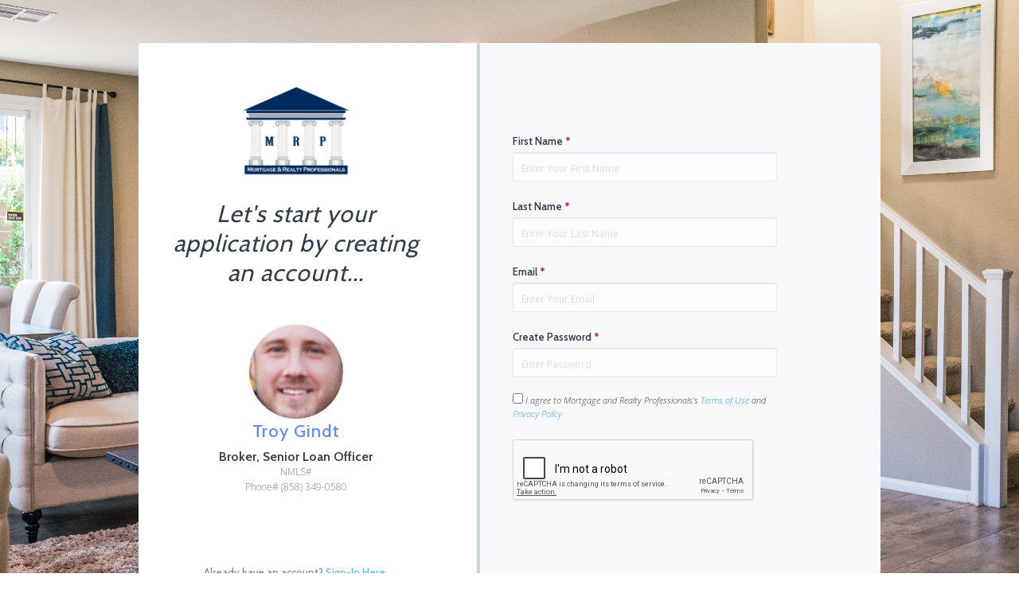

--- FILE ---
content_type: text/html; charset=UTF-8
request_url: https://mrpservices.loanzify.io/register?loan_officer_id=48788
body_size: 4936
content:
<!DOCTYPE html>
<html lang="en"
      class="register-page">
<head>
    <meta charset="utf-8">
<meta http-equiv="X-UA-Compatible" content="IE=edge">
<meta name="viewport" content="width=device-width, initial-scale=1.0, user-scalable=0, minimal-ui">
<meta name="csrf-token" content="yI4ivpqQJLFwCFZLucxgBNahf0fRmtj5jMYFmSGJ">

<title>Mortgage and Realty Professionals</title>

    
    <link rel="stylesheet" href="https://pos.lenderhomepagecdn.com/css/blank/app.css?id=13b74a38b62eb78df66b8d5c50a7cff2" type="text/css">

<link rel="stylesheet" href="https://pos.lenderhomepagecdn.com/css/lhp.css?buster=15629def">


    

    <link rel="shortcut icon" href="https://pos.lenderhomepagecdn.com/images/favicon.ico?v=2&amp;buster=15629def">
                    <style>
            @media  only screen and (min-width: 767px) {
                .login-body {
                    background-image: url("https://d1b71aqn1urnz5.cloudfront.net/6ed92e91-eca7-4b21-8724-2095e6add21d/landing_page_image_url.jpg");
                    height: 100%;
                    background-position: center;
                    background-repeat: no-repeat;
                    background-size: cover;
                }
            }
        </style>
                                    <style>
                :root {
                    --color-primary-400: #648eef;
                    --color-orange-400: #648eef;
                    --color-brandPrimary-2: #648eef;
                }
            </style>
            

            <script type="text/javascript">
            var onSubmit = function(token) {
                let btnEl = document.getElementById('btnSubmit');
                btnEl.classList.remove("d-none");
            };
        </script>
        <script src="https://www.google.com/recaptcha/api.js?hl=en" async defer></script>
        </head>
<body
     class=" login-body"
    style="">

<div id="app" class="body-app">
    <main class="login-main">
            
    
    <div class="login-card">
        <div class="container">
            <div class="row">
                <div class="bg-white general-section relative">

                    
                    
                    <div class="login-logo text-center">
                                                    <a href="/">
                                <img src="https://d3i17xsp2ml938.cloudfront.net/sso/X1VjiGd6CD1lrGXPHQzGIFGL7NIineDkkI5AOFDz.png" class="img-fluid account-logo">
                            </a>
                                                                    </div>
                                                                
                        
                        <div class="call-to-action text-center">
                            <p class="text-xl md:text-2xl lg:text-3xl font-display font-italic">
                                Let&#039;s start your application by creating an account...
                            </p>
                        </div>

                        <div class="px-15 text-center my-auto hidden-md-and-down">
                            <img src="https://d3i17xsp2ml938.cloudfront.net/sso/JZklBXAQ8ji2mtodDLGGt5lzERPglYGpp7xdwOSX.png"
                                 class="rounded-circle inline-block mb-15"
                                 style="width: 122px !important; height: 122px !important; max-width: unset; border: 2px solid #f4f5f5; object-fit: cover;"
                                 alt="Troy Gindt">


                            <div class="text-center">
                                <p class="lhp-lo-name font-display text-primary-400">Troy Gindt</p>
                                <p class="font-display loan-officer-role">
                                    <span
                                        class="text-base officer-role font-semibold test-case-1">Broker, Senior Loan Officer</span>
                                    <span class="font-body text-xs font-light mt-1">NMLS# </span>
                                    <span class="font-body text-xs font-light mt-1">Phone# (858) 349-0580 </span>
                                                                                                        </p>
                            </div>
                        </div>
                    
                                            <div class="have-account-text text-center mt-auto hidden-md-and-down">
                            <p class="font-display">
                                Already have an account?
                                <a
                                    class="text-blue-300"
                                    href="https://mrpservices.loanzify.io/login">Sign-In Here.
                                </a>
                            </p>
                        </div>
                    
                    
                </div>

                <div class="md:bg-gray-300 form-section tw-relative">
                                        
                    
                    <form onsubmit='activateSpinner()'
                          class="register-form my-auto"
                          method="POST"
                          action="https://mrpservices.loanzify.io/register"
                          id="registerForm">
                        <input type="hidden" name="_token" value="yI4ivpqQJLFwCFZLucxgBNahf0fRmtj5jMYFmSGJ">
                        <input type="hidden" name="phone" value="">
                        <input type="hidden" name="referrer_url" value="">
                        <input type="hidden" name="schema" value="">
                        <input type="hidden" name="branch_id" value="">

                                                    <input type="hidden"
                                   name="loan_officer_id"
                                   value="48788">
                        
                                                    <input type="hidden"
                                   name="partner_id"
                                   value="0">
                        
                        <input type="hidden"
                               name="intake"
                               value="">

                        
                        <div class="form-group row mb-2">
                            <div class="col-md-12 py-0">
                                <label class="form-label font-display font-semibold mb-1"
                                       for="first_name">First Name <span class="text-red-500">*</span></label>
                                <input
                                    id="first_name"
                                    type="text"
                                    autofocus
                                    class="form-control"
                                    name="first_name"
                                    value=""
                                    required
                                    placeholder="Enter Your First Name">

                                                            </div>
                        </div>

                        <div class="form-group row mb-2">
                            <div class="col-md-12 py-0">
                                <label class="form-label font-display font-semibold mb-1"
                                       for="last_name">Last Name <span class="text-red-500">*</span></label>
                                <input id="last_name"
                                       type="text"
                                       class="form-control"
                                       name="last_name"
                                       value=""
                                       required
                                       placeholder="Enter Your Last Name">

                                                            </div>
                        </div>

                        
                        <div class="form-group row mb-2">
                            <div class="col-md-12 py-0">
                                <label class="form-label font-display font-semibold mb-1"
                                       for="email">Email <span class="text-red-500">*</span></label>
                                <input id="email"
                                       type="email"
                                       class="form-control"
                                       name="email"
                                       value=""
                                       required
                                       placeholder="Enter Your Email">

                                                            </div>
                        </div>

                        
                        <div class="form-group row mb-2">
                            <div class="col-md-12 py-0">
                                <label class="form-label font-display font-semibold mb-1"
                                       for="password">Create Password <span class="text-red-500">*</span></label>
                                <input id="password"
                                       type="password"
                                       class="form-control"
                                       name="password"
                                       required
                                       placeholder="Enter Password">

                                                            </div>
                        </div>

                        <div class="form-group row mb-2">
                            <div class="col-md-12 py-0">
                                <div class="checkbox">
                                    <label
                                        class="registration-agreement font-body font-light font-italic text-gray-800 mb-1">
                                        <input type="checkbox"
                                               name="agree_terms_of_use"
                                                value="true">
                                        I agree to Mortgage and Realty Professionals's <a style="color:#38a6db"
                                                                                  class="cursor-pointer text-blue-400 hover:text-blue-600"
                                                                                  data-toggle="modal"
                                                                                  data-target="#terms-of-use">Terms of Use</a> and <a style="color:#38a6db"
                                                           class="cursor-pointer text-blue-400 hover:text-blue-600"
                                                           data-toggle="modal"
                                                           data-target="#privacy-policy">Privacy Policy</a>
                                    </label>
                                </div>

                                                                                            </div>
                        </div>

                        
                        <div class="form-group row mb-0">
                            <div class="col-md-12 login-button-wrapper py-0">
                                                                    <div class="g-recaptcha" data-callback="onSubmit" data-sitekey="6LfBlrAaAAAAAJIUA0n0OpFixkU6hTXuise_Kgkv"></div>
                                    <button type="submit"
                                            id="btnSubmit"
                                            class="lhp-button lhp-button-primary font-light font-display login-button mt-2 d-none">
                                        Create Account
                                    </button>
                                                            </div>
                        </div>
                    </form>
                    
                                            <div class="p-15 text-center hidden-md-and-up mt-10">
                            <img src="https://d3i17xsp2ml938.cloudfront.net/sso/JZklBXAQ8ji2mtodDLGGt5lzERPglYGpp7xdwOSX.png"
                                 class="rounded-circle inline-block mb-15"
                                 style="width: 122px !important; height: 122px !important; max-width: unset; border: 2px solid #f4f5f5; object-fit: cover;"
                                 alt="Troy Gindt">


                            <div class="text-center">
                                <p class="lhp-lo-name font-display text-primary-400">Troy Gindt</p>
                                <p class="font-display loan-officer-role">
                                    <span class="text-base officer-role font-semibold test-case-2">Loan Officer</span>
                                    <span class="font-body text-xs font-light">NMLS# </span>
                                                                                                        </p>
                            </div>
                        </div>
                    
                        <div class="text-center hidden-md-and-up">
                            <p class="have-account-text font-display">
                                Already have an account?
                                <a
                                    class="text-blue-300"
                                    href="https://mrpservices.loanzify.io/login">Sign-In Here.
                                </a>
                            </p>
                        </div>

                </div>
            </div>
        </div>

                <p class="font-body text-xs text-center font-light mt-1 text-white hidden-md-and-down">
                                        <img src="https://pos.lenderhomepagecdn.com/images/equal-housing-logowhite-500.png?buster=15629def" class="footer-equal-housing-logo">
                            <span class="footer-company-nmls">| Company NMLS# 874380</span>
        </p>
        <p class="font-body text-xs text-center font-light mt-1 text-gray-800 hidden-md-and-up">
                                        <img src="https://pos.lenderhomepagecdn.com/images/equal-housing-logo500.png?buster=15629def" class="footer-equal-housing-logo">
                                <span class="footer-company-nmls">| Company NMLS# 874380</span>
        </p>

    </div>

        <!-- Modal -->
    <div class="modal fade"
         id="privacy-policy"
         tabindex="-1"
         role="dialog"
         aria-labelledby="privacy-policy"
         aria-hidden="true">
        <div class="modal-dialog modal-dialog-centered modal-lg"
             role="document">
            <div class="modal-content">
                <div class="modal-header">
                    <div class="modal-title">
                        <h3 class="w-full blog-title sm:text-center md:text-center lg:text-left xl:text-left text-black-900 font-bold text-xl font-semibold mt-8">
                            PRIVACY POLICY</h3>
                    </div>
                    <button type="button"
                            class="close"
                            data-dismiss="modal"
                            aria-label="Close">
                        <span aria-hidden="true">&times;</span>
                    </button>
                </div>
                <div class="modal-body">

                                            <p class="w-full ft10 pt-6 sm:text-center md:text-center lg:text-left xl:text-left font-body text-gray-800 contentStyle text-base">
                            Customer service is very important to us. As we continue to improve and expand our services,
                            we
                            recognize our customers' need and desire to preserve their privacy and confidentiality.
                            Safeguarding our customers' privacy is also very important to us. We have adopted standards
                            that
                            help maintain and preserve the confidentiality of customers' nonpublic personal information.
                            The
                            following Statement affirms our continued efforts to safeguard customer information.</p>
                        <br>
                        <h6 class="exampleModalLongTitle w-full blog-title sm:text-center md:text-center lg:text-left xl:text-left text-black-900 font-bold text-lg">
                            Information We Collect</h6>


                        <p class="w-full ft10 pt-6 sm:text-center md:text-center lg:text-left xl:text-left font-body text-gray-800 contentStyle text-base">
                            We gather nonpublic personal information about our customers as may be necessary to conduct
                            business with our customers.
                            We collect nonpublic personal information about you from the following sources:</p>

                        <br>
                        <ul class="w-full ft10 pt-6 sm:text-center md:text-center lg:text-left xl:text-left font-body text-gray-800 contentStyle text-base">
                            <li>Information we receive from you on applications or other forms, over the telephone or in
                                face-to-face meetings, and via the Internet. Examples of information we receive from you
                                include your name, address, telephone number, social security number, credit history and
                                other financial information.
                                <br>
                            </li>
                            <li>Information about your transactions with us or others. Examples of information relating
                                to
                                your transactions include payment histories, account balances and account activity.
                                <br>
                            </li>
                            <li>Information we receive from a consumer reporting agency. Examples of information from
                                consumer reporting agencies include your credit score, credit reports and other
                                information
                                relating to your creditworthiness.
                                <br>
                            </li>
                            <li>From employers and others to verify information you have given to us. Examples of
                                information provided by employers and others include verifications of employment, income
                                or
                                deposits.
                                <br>
                            </li>
                        </ul>
                        <br>
                        <h6 class="exampleModalLongTitle w-full blog-title sm:text-center md:text-center lg:text-left xl:text-left text-black-900 font-bold text-lg">
                            Information We Disclose</h6>

                        <p class="w-full ft10 pt-6 sm:text-center md:text-center lg:text-left xl:text-left font-body text-gray-800 contentStyle text-base">
                            Your personal information will only be retained for the purpose of providing you with our
                            response to your query and will not be made available to any third party except as necessary
                            to
                            be disclosed to any related entity for the purpose intended or as required to be disclosed
                            under
                            law.</p>

                        <p class="w-full ft10 pt-6 sm:text-center md:text-center lg:text-left xl:text-left font-body text-gray-800 contentStyle text-base">
                            By submitting data on our website, the visitor is providing explicit consent to transmission
                            of
                            data collected on the website.</p>

                        <p class="w-full ft10 pt-6 sm:text-center md:text-center lg:text-left xl:text-left font-body text-gray-800 contentStyle text-base">
                            We treat data as confidential within our firm and require a strict adherence of all our
                            employees
                            to data protection and our confidentiality policies.</p>
                        <p class="w-full ft10 pt-6 sm:text-center md:text-center lg:text-left xl:text-left font-body text-gray-800 contentStyle text-base">
                            All visitors, however, should be aware that our website may contain links to other sites
                            that
                            are
                            not governed by this or any other privacy statement.<br><br>We reserve the right to amend
                            (that
                            is, add to, delete or change) the terms of this Privacy Statement from time to time.</p>

                                    </div>
                <div class="modal-footer">
                    <button type="button"
                            class="lhp-button lhp-button-secondary"
                            data-dismiss="modal">OK
                    </button>
                </div>
            </div>
        </div>
    </div>

    <div class="modal fade"
         id="terms-of-use"
         tabindex="-1"
         role="dialog"
         aria-labelledby="terms-of-use"
         aria-hidden="true">
        <div class="modal-dialog modal-dialog-centered modal-lg"
             role="document">
            <div class="modal-content">
                <div class="modal-header">
                    <div class="modal-title"
                         id="exampleModalLongTitle">
                        <h3 class="w-full blog-title sm:text-center md:text-center lg:text-left xl:text-left text-black-900 font-bold text-xl font-semibold mt-8">
                            Terms of Use</h3>
                    </div>
                    <button type="button"
                            class="close"
                            data-dismiss="modal"
                            aria-label="Close">
                        <span aria-hidden="true">&times;</span>
                    </button>
                </div>
                <div class="modal-body">
                    
                        <h4 class="w-full blog-title sm:text-center md:text-center lg:text-left xl:text-left text-black-900 font-bold text-lg">
                            Legal Disclaimer</h4>
                        <p class="w-full ft10 pt-6 sm:text-center md:text-center lg:text-left xl:text-left font-body text-gray-800 contentStyle text-base">
                            We hereby authorize you to view and print information on this website subject to it being
                            used
                            for informational and non-commercial purposes.</p>
                        <p class="w-full ft10 pt-6 sm:text-center md:text-center lg:text-left xl:text-left font-body text-gray-800 contentStyle text-base">
                            The information contained in this website is believed to be reliable, but we do not warrant
                            its
                            completeness, timeliness or accuracy. The information on this website is not intended as an
                            offer or solicitation for any mortgage product or any financial instrument. The information
                            and
                            materials contained in this website - and the terms and conditions of the access to and use
                            of
                            such information and materials - are subject to change without notice. Products and services
                            described may differ among geographic locations, offices and as a result of individual
                            conditions. Not all products and services are offered at all locations. In no event will we
                            be
                            liable for any loss or damage including without limitation, indirect or consequential loss
                            or
                            damage, or any loss or damage whatsoever arising from loss of data or profits arising out
                            of, or
                            in connection with, the use of this website.</p>
                        <p class="w-full ft10 pt-6 sm:text-center md:text-center lg:text-left xl:text-left font-body text-gray-800 contentStyle text-base">
                            It is our intention that data provided on a subject is of a general nature. Our website does
                            not
                            represent an exhaustive treatment of subjects nor is the information intended to constitute
                            accounting, tax, legal, consulting or other professional advice.&nbsp;</p>
                        <p class="w-full ft10 pt-6 sm:text-center md:text-center lg:text-left xl:text-left font-body text-gray-800 contentStyle text-base">
                            Prior to making any decision or taking any action we kindly request you to contact your tax
                            or
                            legal advisors.&nbsp;</p>
                        <p class="w-full ft10 pt-6 sm:text-center md:text-center lg:text-left xl:text-left font-body text-gray-800 contentStyle text-base">
                            Please use this document and information at your own risk. The content of this site is
                            copyrighted and therefore any unauthorized use of any materials on this website may violate
                            copyright, trademark, and other laws.&nbsp;</p>
                        <p class="w-full ft10 pt-6 sm:text-center md:text-center lg:text-left xl:text-left font-body text-gray-800 contentStyle text-base">
                            Materials on this website may not be modified, reproduced, or publicly displayed,
                            distributed
                            or
                            performed for any public or commercial purposes prior to our approval.</p>
                                    </div>
                <div class="modal-footer">
                    <button type="button"
                            class="lhp-button lhp-button-secondary"
                            data-dismiss="modal">OK
                    </button>
                </div>
            </div>
        </div>
    </div>
    </main>
</div>
<script src="https://pos.lenderhomepagecdn.com/js/manifest.js?id=e8286d45b2e1179bab4ea9a7497f33c8"></script>
    <script src="https://pos.lenderhomepagecdn.com/js/vendor.js?id=5f3297b127907675978cfe3ae2ed9134"></script>
    <script src="https://pos.lenderhomepagecdn.com/js/app.js?id=20238ddd1bd61fb6c89462c8d8063ab9"></script>
<script src="https://forms.lenderhomepagecdn.com/client/js/client.js?cb=52aff84d413aca6c8ef79bdabb5f414a"></script>

    <script>
        window._matomoSiteId = 44849
    </script>
    <script src="https://pos.lenderhomepagecdn.com/js/matomo.js?id=9ee043c1cb6447b6809ec05c9b42aa21" defer></script>


    <script>
        var activateSpinner = function () {
            var submit_button = document.getElementById('btnSubmit');
            submit_button.disabled = true;
            submit_button.innerHTML = '<div class="loader">Loading...</div>';
        }
    </script>

</body>
</html>


--- FILE ---
content_type: text/html; charset=utf-8
request_url: https://www.google.com/recaptcha/api2/anchor?ar=1&k=6LfBlrAaAAAAAJIUA0n0OpFixkU6hTXuise_Kgkv&co=aHR0cHM6Ly9tcnBzZXJ2aWNlcy5sb2FuemlmeS5pbzo0NDM.&hl=en&v=PoyoqOPhxBO7pBk68S4YbpHZ&size=normal&anchor-ms=20000&execute-ms=30000&cb=cx2xucbsrt8a
body_size: 49529
content:
<!DOCTYPE HTML><html dir="ltr" lang="en"><head><meta http-equiv="Content-Type" content="text/html; charset=UTF-8">
<meta http-equiv="X-UA-Compatible" content="IE=edge">
<title>reCAPTCHA</title>
<style type="text/css">
/* cyrillic-ext */
@font-face {
  font-family: 'Roboto';
  font-style: normal;
  font-weight: 400;
  font-stretch: 100%;
  src: url(//fonts.gstatic.com/s/roboto/v48/KFO7CnqEu92Fr1ME7kSn66aGLdTylUAMa3GUBHMdazTgWw.woff2) format('woff2');
  unicode-range: U+0460-052F, U+1C80-1C8A, U+20B4, U+2DE0-2DFF, U+A640-A69F, U+FE2E-FE2F;
}
/* cyrillic */
@font-face {
  font-family: 'Roboto';
  font-style: normal;
  font-weight: 400;
  font-stretch: 100%;
  src: url(//fonts.gstatic.com/s/roboto/v48/KFO7CnqEu92Fr1ME7kSn66aGLdTylUAMa3iUBHMdazTgWw.woff2) format('woff2');
  unicode-range: U+0301, U+0400-045F, U+0490-0491, U+04B0-04B1, U+2116;
}
/* greek-ext */
@font-face {
  font-family: 'Roboto';
  font-style: normal;
  font-weight: 400;
  font-stretch: 100%;
  src: url(//fonts.gstatic.com/s/roboto/v48/KFO7CnqEu92Fr1ME7kSn66aGLdTylUAMa3CUBHMdazTgWw.woff2) format('woff2');
  unicode-range: U+1F00-1FFF;
}
/* greek */
@font-face {
  font-family: 'Roboto';
  font-style: normal;
  font-weight: 400;
  font-stretch: 100%;
  src: url(//fonts.gstatic.com/s/roboto/v48/KFO7CnqEu92Fr1ME7kSn66aGLdTylUAMa3-UBHMdazTgWw.woff2) format('woff2');
  unicode-range: U+0370-0377, U+037A-037F, U+0384-038A, U+038C, U+038E-03A1, U+03A3-03FF;
}
/* math */
@font-face {
  font-family: 'Roboto';
  font-style: normal;
  font-weight: 400;
  font-stretch: 100%;
  src: url(//fonts.gstatic.com/s/roboto/v48/KFO7CnqEu92Fr1ME7kSn66aGLdTylUAMawCUBHMdazTgWw.woff2) format('woff2');
  unicode-range: U+0302-0303, U+0305, U+0307-0308, U+0310, U+0312, U+0315, U+031A, U+0326-0327, U+032C, U+032F-0330, U+0332-0333, U+0338, U+033A, U+0346, U+034D, U+0391-03A1, U+03A3-03A9, U+03B1-03C9, U+03D1, U+03D5-03D6, U+03F0-03F1, U+03F4-03F5, U+2016-2017, U+2034-2038, U+203C, U+2040, U+2043, U+2047, U+2050, U+2057, U+205F, U+2070-2071, U+2074-208E, U+2090-209C, U+20D0-20DC, U+20E1, U+20E5-20EF, U+2100-2112, U+2114-2115, U+2117-2121, U+2123-214F, U+2190, U+2192, U+2194-21AE, U+21B0-21E5, U+21F1-21F2, U+21F4-2211, U+2213-2214, U+2216-22FF, U+2308-230B, U+2310, U+2319, U+231C-2321, U+2336-237A, U+237C, U+2395, U+239B-23B7, U+23D0, U+23DC-23E1, U+2474-2475, U+25AF, U+25B3, U+25B7, U+25BD, U+25C1, U+25CA, U+25CC, U+25FB, U+266D-266F, U+27C0-27FF, U+2900-2AFF, U+2B0E-2B11, U+2B30-2B4C, U+2BFE, U+3030, U+FF5B, U+FF5D, U+1D400-1D7FF, U+1EE00-1EEFF;
}
/* symbols */
@font-face {
  font-family: 'Roboto';
  font-style: normal;
  font-weight: 400;
  font-stretch: 100%;
  src: url(//fonts.gstatic.com/s/roboto/v48/KFO7CnqEu92Fr1ME7kSn66aGLdTylUAMaxKUBHMdazTgWw.woff2) format('woff2');
  unicode-range: U+0001-000C, U+000E-001F, U+007F-009F, U+20DD-20E0, U+20E2-20E4, U+2150-218F, U+2190, U+2192, U+2194-2199, U+21AF, U+21E6-21F0, U+21F3, U+2218-2219, U+2299, U+22C4-22C6, U+2300-243F, U+2440-244A, U+2460-24FF, U+25A0-27BF, U+2800-28FF, U+2921-2922, U+2981, U+29BF, U+29EB, U+2B00-2BFF, U+4DC0-4DFF, U+FFF9-FFFB, U+10140-1018E, U+10190-1019C, U+101A0, U+101D0-101FD, U+102E0-102FB, U+10E60-10E7E, U+1D2C0-1D2D3, U+1D2E0-1D37F, U+1F000-1F0FF, U+1F100-1F1AD, U+1F1E6-1F1FF, U+1F30D-1F30F, U+1F315, U+1F31C, U+1F31E, U+1F320-1F32C, U+1F336, U+1F378, U+1F37D, U+1F382, U+1F393-1F39F, U+1F3A7-1F3A8, U+1F3AC-1F3AF, U+1F3C2, U+1F3C4-1F3C6, U+1F3CA-1F3CE, U+1F3D4-1F3E0, U+1F3ED, U+1F3F1-1F3F3, U+1F3F5-1F3F7, U+1F408, U+1F415, U+1F41F, U+1F426, U+1F43F, U+1F441-1F442, U+1F444, U+1F446-1F449, U+1F44C-1F44E, U+1F453, U+1F46A, U+1F47D, U+1F4A3, U+1F4B0, U+1F4B3, U+1F4B9, U+1F4BB, U+1F4BF, U+1F4C8-1F4CB, U+1F4D6, U+1F4DA, U+1F4DF, U+1F4E3-1F4E6, U+1F4EA-1F4ED, U+1F4F7, U+1F4F9-1F4FB, U+1F4FD-1F4FE, U+1F503, U+1F507-1F50B, U+1F50D, U+1F512-1F513, U+1F53E-1F54A, U+1F54F-1F5FA, U+1F610, U+1F650-1F67F, U+1F687, U+1F68D, U+1F691, U+1F694, U+1F698, U+1F6AD, U+1F6B2, U+1F6B9-1F6BA, U+1F6BC, U+1F6C6-1F6CF, U+1F6D3-1F6D7, U+1F6E0-1F6EA, U+1F6F0-1F6F3, U+1F6F7-1F6FC, U+1F700-1F7FF, U+1F800-1F80B, U+1F810-1F847, U+1F850-1F859, U+1F860-1F887, U+1F890-1F8AD, U+1F8B0-1F8BB, U+1F8C0-1F8C1, U+1F900-1F90B, U+1F93B, U+1F946, U+1F984, U+1F996, U+1F9E9, U+1FA00-1FA6F, U+1FA70-1FA7C, U+1FA80-1FA89, U+1FA8F-1FAC6, U+1FACE-1FADC, U+1FADF-1FAE9, U+1FAF0-1FAF8, U+1FB00-1FBFF;
}
/* vietnamese */
@font-face {
  font-family: 'Roboto';
  font-style: normal;
  font-weight: 400;
  font-stretch: 100%;
  src: url(//fonts.gstatic.com/s/roboto/v48/KFO7CnqEu92Fr1ME7kSn66aGLdTylUAMa3OUBHMdazTgWw.woff2) format('woff2');
  unicode-range: U+0102-0103, U+0110-0111, U+0128-0129, U+0168-0169, U+01A0-01A1, U+01AF-01B0, U+0300-0301, U+0303-0304, U+0308-0309, U+0323, U+0329, U+1EA0-1EF9, U+20AB;
}
/* latin-ext */
@font-face {
  font-family: 'Roboto';
  font-style: normal;
  font-weight: 400;
  font-stretch: 100%;
  src: url(//fonts.gstatic.com/s/roboto/v48/KFO7CnqEu92Fr1ME7kSn66aGLdTylUAMa3KUBHMdazTgWw.woff2) format('woff2');
  unicode-range: U+0100-02BA, U+02BD-02C5, U+02C7-02CC, U+02CE-02D7, U+02DD-02FF, U+0304, U+0308, U+0329, U+1D00-1DBF, U+1E00-1E9F, U+1EF2-1EFF, U+2020, U+20A0-20AB, U+20AD-20C0, U+2113, U+2C60-2C7F, U+A720-A7FF;
}
/* latin */
@font-face {
  font-family: 'Roboto';
  font-style: normal;
  font-weight: 400;
  font-stretch: 100%;
  src: url(//fonts.gstatic.com/s/roboto/v48/KFO7CnqEu92Fr1ME7kSn66aGLdTylUAMa3yUBHMdazQ.woff2) format('woff2');
  unicode-range: U+0000-00FF, U+0131, U+0152-0153, U+02BB-02BC, U+02C6, U+02DA, U+02DC, U+0304, U+0308, U+0329, U+2000-206F, U+20AC, U+2122, U+2191, U+2193, U+2212, U+2215, U+FEFF, U+FFFD;
}
/* cyrillic-ext */
@font-face {
  font-family: 'Roboto';
  font-style: normal;
  font-weight: 500;
  font-stretch: 100%;
  src: url(//fonts.gstatic.com/s/roboto/v48/KFO7CnqEu92Fr1ME7kSn66aGLdTylUAMa3GUBHMdazTgWw.woff2) format('woff2');
  unicode-range: U+0460-052F, U+1C80-1C8A, U+20B4, U+2DE0-2DFF, U+A640-A69F, U+FE2E-FE2F;
}
/* cyrillic */
@font-face {
  font-family: 'Roboto';
  font-style: normal;
  font-weight: 500;
  font-stretch: 100%;
  src: url(//fonts.gstatic.com/s/roboto/v48/KFO7CnqEu92Fr1ME7kSn66aGLdTylUAMa3iUBHMdazTgWw.woff2) format('woff2');
  unicode-range: U+0301, U+0400-045F, U+0490-0491, U+04B0-04B1, U+2116;
}
/* greek-ext */
@font-face {
  font-family: 'Roboto';
  font-style: normal;
  font-weight: 500;
  font-stretch: 100%;
  src: url(//fonts.gstatic.com/s/roboto/v48/KFO7CnqEu92Fr1ME7kSn66aGLdTylUAMa3CUBHMdazTgWw.woff2) format('woff2');
  unicode-range: U+1F00-1FFF;
}
/* greek */
@font-face {
  font-family: 'Roboto';
  font-style: normal;
  font-weight: 500;
  font-stretch: 100%;
  src: url(//fonts.gstatic.com/s/roboto/v48/KFO7CnqEu92Fr1ME7kSn66aGLdTylUAMa3-UBHMdazTgWw.woff2) format('woff2');
  unicode-range: U+0370-0377, U+037A-037F, U+0384-038A, U+038C, U+038E-03A1, U+03A3-03FF;
}
/* math */
@font-face {
  font-family: 'Roboto';
  font-style: normal;
  font-weight: 500;
  font-stretch: 100%;
  src: url(//fonts.gstatic.com/s/roboto/v48/KFO7CnqEu92Fr1ME7kSn66aGLdTylUAMawCUBHMdazTgWw.woff2) format('woff2');
  unicode-range: U+0302-0303, U+0305, U+0307-0308, U+0310, U+0312, U+0315, U+031A, U+0326-0327, U+032C, U+032F-0330, U+0332-0333, U+0338, U+033A, U+0346, U+034D, U+0391-03A1, U+03A3-03A9, U+03B1-03C9, U+03D1, U+03D5-03D6, U+03F0-03F1, U+03F4-03F5, U+2016-2017, U+2034-2038, U+203C, U+2040, U+2043, U+2047, U+2050, U+2057, U+205F, U+2070-2071, U+2074-208E, U+2090-209C, U+20D0-20DC, U+20E1, U+20E5-20EF, U+2100-2112, U+2114-2115, U+2117-2121, U+2123-214F, U+2190, U+2192, U+2194-21AE, U+21B0-21E5, U+21F1-21F2, U+21F4-2211, U+2213-2214, U+2216-22FF, U+2308-230B, U+2310, U+2319, U+231C-2321, U+2336-237A, U+237C, U+2395, U+239B-23B7, U+23D0, U+23DC-23E1, U+2474-2475, U+25AF, U+25B3, U+25B7, U+25BD, U+25C1, U+25CA, U+25CC, U+25FB, U+266D-266F, U+27C0-27FF, U+2900-2AFF, U+2B0E-2B11, U+2B30-2B4C, U+2BFE, U+3030, U+FF5B, U+FF5D, U+1D400-1D7FF, U+1EE00-1EEFF;
}
/* symbols */
@font-face {
  font-family: 'Roboto';
  font-style: normal;
  font-weight: 500;
  font-stretch: 100%;
  src: url(//fonts.gstatic.com/s/roboto/v48/KFO7CnqEu92Fr1ME7kSn66aGLdTylUAMaxKUBHMdazTgWw.woff2) format('woff2');
  unicode-range: U+0001-000C, U+000E-001F, U+007F-009F, U+20DD-20E0, U+20E2-20E4, U+2150-218F, U+2190, U+2192, U+2194-2199, U+21AF, U+21E6-21F0, U+21F3, U+2218-2219, U+2299, U+22C4-22C6, U+2300-243F, U+2440-244A, U+2460-24FF, U+25A0-27BF, U+2800-28FF, U+2921-2922, U+2981, U+29BF, U+29EB, U+2B00-2BFF, U+4DC0-4DFF, U+FFF9-FFFB, U+10140-1018E, U+10190-1019C, U+101A0, U+101D0-101FD, U+102E0-102FB, U+10E60-10E7E, U+1D2C0-1D2D3, U+1D2E0-1D37F, U+1F000-1F0FF, U+1F100-1F1AD, U+1F1E6-1F1FF, U+1F30D-1F30F, U+1F315, U+1F31C, U+1F31E, U+1F320-1F32C, U+1F336, U+1F378, U+1F37D, U+1F382, U+1F393-1F39F, U+1F3A7-1F3A8, U+1F3AC-1F3AF, U+1F3C2, U+1F3C4-1F3C6, U+1F3CA-1F3CE, U+1F3D4-1F3E0, U+1F3ED, U+1F3F1-1F3F3, U+1F3F5-1F3F7, U+1F408, U+1F415, U+1F41F, U+1F426, U+1F43F, U+1F441-1F442, U+1F444, U+1F446-1F449, U+1F44C-1F44E, U+1F453, U+1F46A, U+1F47D, U+1F4A3, U+1F4B0, U+1F4B3, U+1F4B9, U+1F4BB, U+1F4BF, U+1F4C8-1F4CB, U+1F4D6, U+1F4DA, U+1F4DF, U+1F4E3-1F4E6, U+1F4EA-1F4ED, U+1F4F7, U+1F4F9-1F4FB, U+1F4FD-1F4FE, U+1F503, U+1F507-1F50B, U+1F50D, U+1F512-1F513, U+1F53E-1F54A, U+1F54F-1F5FA, U+1F610, U+1F650-1F67F, U+1F687, U+1F68D, U+1F691, U+1F694, U+1F698, U+1F6AD, U+1F6B2, U+1F6B9-1F6BA, U+1F6BC, U+1F6C6-1F6CF, U+1F6D3-1F6D7, U+1F6E0-1F6EA, U+1F6F0-1F6F3, U+1F6F7-1F6FC, U+1F700-1F7FF, U+1F800-1F80B, U+1F810-1F847, U+1F850-1F859, U+1F860-1F887, U+1F890-1F8AD, U+1F8B0-1F8BB, U+1F8C0-1F8C1, U+1F900-1F90B, U+1F93B, U+1F946, U+1F984, U+1F996, U+1F9E9, U+1FA00-1FA6F, U+1FA70-1FA7C, U+1FA80-1FA89, U+1FA8F-1FAC6, U+1FACE-1FADC, U+1FADF-1FAE9, U+1FAF0-1FAF8, U+1FB00-1FBFF;
}
/* vietnamese */
@font-face {
  font-family: 'Roboto';
  font-style: normal;
  font-weight: 500;
  font-stretch: 100%;
  src: url(//fonts.gstatic.com/s/roboto/v48/KFO7CnqEu92Fr1ME7kSn66aGLdTylUAMa3OUBHMdazTgWw.woff2) format('woff2');
  unicode-range: U+0102-0103, U+0110-0111, U+0128-0129, U+0168-0169, U+01A0-01A1, U+01AF-01B0, U+0300-0301, U+0303-0304, U+0308-0309, U+0323, U+0329, U+1EA0-1EF9, U+20AB;
}
/* latin-ext */
@font-face {
  font-family: 'Roboto';
  font-style: normal;
  font-weight: 500;
  font-stretch: 100%;
  src: url(//fonts.gstatic.com/s/roboto/v48/KFO7CnqEu92Fr1ME7kSn66aGLdTylUAMa3KUBHMdazTgWw.woff2) format('woff2');
  unicode-range: U+0100-02BA, U+02BD-02C5, U+02C7-02CC, U+02CE-02D7, U+02DD-02FF, U+0304, U+0308, U+0329, U+1D00-1DBF, U+1E00-1E9F, U+1EF2-1EFF, U+2020, U+20A0-20AB, U+20AD-20C0, U+2113, U+2C60-2C7F, U+A720-A7FF;
}
/* latin */
@font-face {
  font-family: 'Roboto';
  font-style: normal;
  font-weight: 500;
  font-stretch: 100%;
  src: url(//fonts.gstatic.com/s/roboto/v48/KFO7CnqEu92Fr1ME7kSn66aGLdTylUAMa3yUBHMdazQ.woff2) format('woff2');
  unicode-range: U+0000-00FF, U+0131, U+0152-0153, U+02BB-02BC, U+02C6, U+02DA, U+02DC, U+0304, U+0308, U+0329, U+2000-206F, U+20AC, U+2122, U+2191, U+2193, U+2212, U+2215, U+FEFF, U+FFFD;
}
/* cyrillic-ext */
@font-face {
  font-family: 'Roboto';
  font-style: normal;
  font-weight: 900;
  font-stretch: 100%;
  src: url(//fonts.gstatic.com/s/roboto/v48/KFO7CnqEu92Fr1ME7kSn66aGLdTylUAMa3GUBHMdazTgWw.woff2) format('woff2');
  unicode-range: U+0460-052F, U+1C80-1C8A, U+20B4, U+2DE0-2DFF, U+A640-A69F, U+FE2E-FE2F;
}
/* cyrillic */
@font-face {
  font-family: 'Roboto';
  font-style: normal;
  font-weight: 900;
  font-stretch: 100%;
  src: url(//fonts.gstatic.com/s/roboto/v48/KFO7CnqEu92Fr1ME7kSn66aGLdTylUAMa3iUBHMdazTgWw.woff2) format('woff2');
  unicode-range: U+0301, U+0400-045F, U+0490-0491, U+04B0-04B1, U+2116;
}
/* greek-ext */
@font-face {
  font-family: 'Roboto';
  font-style: normal;
  font-weight: 900;
  font-stretch: 100%;
  src: url(//fonts.gstatic.com/s/roboto/v48/KFO7CnqEu92Fr1ME7kSn66aGLdTylUAMa3CUBHMdazTgWw.woff2) format('woff2');
  unicode-range: U+1F00-1FFF;
}
/* greek */
@font-face {
  font-family: 'Roboto';
  font-style: normal;
  font-weight: 900;
  font-stretch: 100%;
  src: url(//fonts.gstatic.com/s/roboto/v48/KFO7CnqEu92Fr1ME7kSn66aGLdTylUAMa3-UBHMdazTgWw.woff2) format('woff2');
  unicode-range: U+0370-0377, U+037A-037F, U+0384-038A, U+038C, U+038E-03A1, U+03A3-03FF;
}
/* math */
@font-face {
  font-family: 'Roboto';
  font-style: normal;
  font-weight: 900;
  font-stretch: 100%;
  src: url(//fonts.gstatic.com/s/roboto/v48/KFO7CnqEu92Fr1ME7kSn66aGLdTylUAMawCUBHMdazTgWw.woff2) format('woff2');
  unicode-range: U+0302-0303, U+0305, U+0307-0308, U+0310, U+0312, U+0315, U+031A, U+0326-0327, U+032C, U+032F-0330, U+0332-0333, U+0338, U+033A, U+0346, U+034D, U+0391-03A1, U+03A3-03A9, U+03B1-03C9, U+03D1, U+03D5-03D6, U+03F0-03F1, U+03F4-03F5, U+2016-2017, U+2034-2038, U+203C, U+2040, U+2043, U+2047, U+2050, U+2057, U+205F, U+2070-2071, U+2074-208E, U+2090-209C, U+20D0-20DC, U+20E1, U+20E5-20EF, U+2100-2112, U+2114-2115, U+2117-2121, U+2123-214F, U+2190, U+2192, U+2194-21AE, U+21B0-21E5, U+21F1-21F2, U+21F4-2211, U+2213-2214, U+2216-22FF, U+2308-230B, U+2310, U+2319, U+231C-2321, U+2336-237A, U+237C, U+2395, U+239B-23B7, U+23D0, U+23DC-23E1, U+2474-2475, U+25AF, U+25B3, U+25B7, U+25BD, U+25C1, U+25CA, U+25CC, U+25FB, U+266D-266F, U+27C0-27FF, U+2900-2AFF, U+2B0E-2B11, U+2B30-2B4C, U+2BFE, U+3030, U+FF5B, U+FF5D, U+1D400-1D7FF, U+1EE00-1EEFF;
}
/* symbols */
@font-face {
  font-family: 'Roboto';
  font-style: normal;
  font-weight: 900;
  font-stretch: 100%;
  src: url(//fonts.gstatic.com/s/roboto/v48/KFO7CnqEu92Fr1ME7kSn66aGLdTylUAMaxKUBHMdazTgWw.woff2) format('woff2');
  unicode-range: U+0001-000C, U+000E-001F, U+007F-009F, U+20DD-20E0, U+20E2-20E4, U+2150-218F, U+2190, U+2192, U+2194-2199, U+21AF, U+21E6-21F0, U+21F3, U+2218-2219, U+2299, U+22C4-22C6, U+2300-243F, U+2440-244A, U+2460-24FF, U+25A0-27BF, U+2800-28FF, U+2921-2922, U+2981, U+29BF, U+29EB, U+2B00-2BFF, U+4DC0-4DFF, U+FFF9-FFFB, U+10140-1018E, U+10190-1019C, U+101A0, U+101D0-101FD, U+102E0-102FB, U+10E60-10E7E, U+1D2C0-1D2D3, U+1D2E0-1D37F, U+1F000-1F0FF, U+1F100-1F1AD, U+1F1E6-1F1FF, U+1F30D-1F30F, U+1F315, U+1F31C, U+1F31E, U+1F320-1F32C, U+1F336, U+1F378, U+1F37D, U+1F382, U+1F393-1F39F, U+1F3A7-1F3A8, U+1F3AC-1F3AF, U+1F3C2, U+1F3C4-1F3C6, U+1F3CA-1F3CE, U+1F3D4-1F3E0, U+1F3ED, U+1F3F1-1F3F3, U+1F3F5-1F3F7, U+1F408, U+1F415, U+1F41F, U+1F426, U+1F43F, U+1F441-1F442, U+1F444, U+1F446-1F449, U+1F44C-1F44E, U+1F453, U+1F46A, U+1F47D, U+1F4A3, U+1F4B0, U+1F4B3, U+1F4B9, U+1F4BB, U+1F4BF, U+1F4C8-1F4CB, U+1F4D6, U+1F4DA, U+1F4DF, U+1F4E3-1F4E6, U+1F4EA-1F4ED, U+1F4F7, U+1F4F9-1F4FB, U+1F4FD-1F4FE, U+1F503, U+1F507-1F50B, U+1F50D, U+1F512-1F513, U+1F53E-1F54A, U+1F54F-1F5FA, U+1F610, U+1F650-1F67F, U+1F687, U+1F68D, U+1F691, U+1F694, U+1F698, U+1F6AD, U+1F6B2, U+1F6B9-1F6BA, U+1F6BC, U+1F6C6-1F6CF, U+1F6D3-1F6D7, U+1F6E0-1F6EA, U+1F6F0-1F6F3, U+1F6F7-1F6FC, U+1F700-1F7FF, U+1F800-1F80B, U+1F810-1F847, U+1F850-1F859, U+1F860-1F887, U+1F890-1F8AD, U+1F8B0-1F8BB, U+1F8C0-1F8C1, U+1F900-1F90B, U+1F93B, U+1F946, U+1F984, U+1F996, U+1F9E9, U+1FA00-1FA6F, U+1FA70-1FA7C, U+1FA80-1FA89, U+1FA8F-1FAC6, U+1FACE-1FADC, U+1FADF-1FAE9, U+1FAF0-1FAF8, U+1FB00-1FBFF;
}
/* vietnamese */
@font-face {
  font-family: 'Roboto';
  font-style: normal;
  font-weight: 900;
  font-stretch: 100%;
  src: url(//fonts.gstatic.com/s/roboto/v48/KFO7CnqEu92Fr1ME7kSn66aGLdTylUAMa3OUBHMdazTgWw.woff2) format('woff2');
  unicode-range: U+0102-0103, U+0110-0111, U+0128-0129, U+0168-0169, U+01A0-01A1, U+01AF-01B0, U+0300-0301, U+0303-0304, U+0308-0309, U+0323, U+0329, U+1EA0-1EF9, U+20AB;
}
/* latin-ext */
@font-face {
  font-family: 'Roboto';
  font-style: normal;
  font-weight: 900;
  font-stretch: 100%;
  src: url(//fonts.gstatic.com/s/roboto/v48/KFO7CnqEu92Fr1ME7kSn66aGLdTylUAMa3KUBHMdazTgWw.woff2) format('woff2');
  unicode-range: U+0100-02BA, U+02BD-02C5, U+02C7-02CC, U+02CE-02D7, U+02DD-02FF, U+0304, U+0308, U+0329, U+1D00-1DBF, U+1E00-1E9F, U+1EF2-1EFF, U+2020, U+20A0-20AB, U+20AD-20C0, U+2113, U+2C60-2C7F, U+A720-A7FF;
}
/* latin */
@font-face {
  font-family: 'Roboto';
  font-style: normal;
  font-weight: 900;
  font-stretch: 100%;
  src: url(//fonts.gstatic.com/s/roboto/v48/KFO7CnqEu92Fr1ME7kSn66aGLdTylUAMa3yUBHMdazQ.woff2) format('woff2');
  unicode-range: U+0000-00FF, U+0131, U+0152-0153, U+02BB-02BC, U+02C6, U+02DA, U+02DC, U+0304, U+0308, U+0329, U+2000-206F, U+20AC, U+2122, U+2191, U+2193, U+2212, U+2215, U+FEFF, U+FFFD;
}

</style>
<link rel="stylesheet" type="text/css" href="https://www.gstatic.com/recaptcha/releases/PoyoqOPhxBO7pBk68S4YbpHZ/styles__ltr.css">
<script nonce="yVQtmfGEkXfp8FUGKIjK-w" type="text/javascript">window['__recaptcha_api'] = 'https://www.google.com/recaptcha/api2/';</script>
<script type="text/javascript" src="https://www.gstatic.com/recaptcha/releases/PoyoqOPhxBO7pBk68S4YbpHZ/recaptcha__en.js" nonce="yVQtmfGEkXfp8FUGKIjK-w">
      
    </script></head>
<body><div id="rc-anchor-alert" class="rc-anchor-alert"></div>
<input type="hidden" id="recaptcha-token" value="[base64]">
<script type="text/javascript" nonce="yVQtmfGEkXfp8FUGKIjK-w">
      recaptcha.anchor.Main.init("[\x22ainput\x22,[\x22bgdata\x22,\x22\x22,\[base64]/[base64]/[base64]/bmV3IHJbeF0oY1swXSk6RT09Mj9uZXcgclt4XShjWzBdLGNbMV0pOkU9PTM/bmV3IHJbeF0oY1swXSxjWzFdLGNbMl0pOkU9PTQ/[base64]/[base64]/[base64]/[base64]/[base64]/[base64]/[base64]/[base64]\x22,\[base64]\\u003d\\u003d\x22,\x22wqvDrMKYwpPDnsKDbyk7wqZ/P8OxwqXDjsKaFMKUHsKGw4Nfw5lFwrrDqkXCr8KOA34WSGnDuWvCo1Q+Z0V9RnfDgBTDv1zDosOxRgYiYMKZwqfDgWvDiBHDn8Kqwq7Cs8OhwrhXw59UAWrDtGHCsSDDsSzDmRnCi8OuKMKiWcK3w5zDtGkRdmDCqcOqwpRuw6tqbyfCvyQFHQZHw5F/Fyd/w4ouw5rDjsOJwodRSMKVwqtlDVxfSX7DrMKMFsO1RMOtejV3wqBTOcKNTl55wrgYw4IPw7TDr8OhwrcyYA7DpMKQw4TDnzlAH212ccKFB13DoMKMwo1nYsKGWEEJGsOBUsOewo0fKHw5bsOGXnzDgT7CmMKKw7DCh8OndMOawrIQw7fDgsKvBC/CicKoasOpfRJMWcOzInHCoxUkw6nDrQ3DvmLCuB7DsCbDvnc6wr3DrCvDlMOnNQE7NsKbwr1/[base64]/Cgh9LwqY0wq/Ck1jDixdUw6RVwpTCiVDCu8KbV8KKwoLCojRAwovDsE5uZcKzbE4Iw6NIw5Qtw45Bwr9lQcOxKMOyRMOWbcOJGsOAw6XDhWfCoFjCssKXwpnDqcK5YXrDhDMowonCjMOnwp3Cl8KLLzt2wo5+wp7DvzoGK8Ofw4jCrjsLwpxdw5MqRcOHwp/Dsmg1dFVPO8KGPcOowqY4AsO0VVzDksKEAMOrD8OHwpU2UsOoUcKXw5pHdjbCvSnDrx14w4VYY0rDr8KGQ8KAwooTQcKAWsK3DEbCucOtcMKXw7PCosKzJk9uwqtJwqfDj1NUwrzDtQxNwp/CssKAHXFkCSMIQMO1DGvCgh55Ui10BzTDrAHCq8OnJm85w45NMsORLcK1ZcO3woJUwoXDulFWLhrCtClbTTVyw6xLYxLCqMO1IF7ConNHwrUhMyAyw6fDpcOCw7zCksOew51Ow6zCjgh8wrHDj8O2w47ChMOBSS9jBMOgfDHCgcKdR8OpLifCkxQuw6/CgsOqw57Dh8Krw4IVcsOMCCHDqsOQw6E1w6XDiwPDqsOPZcODP8ONVcK2QUtqw7hWC8OlPXHDmsO/fiLCvkDDvy4/TsO0w6gCwqN5wp9Yw6xiwpdiw7xOMFwcwqpLw6B0VVDDuMK6N8KWecK3P8KVQMO8WXjDtg8sw4xAcgnCgcOtJVcUSsKfcyzCpsOqa8OSwrvDrMK1WAPDhMKhHhvCicKhw7DCjMOkwrgqZcKvwoIoMiDChzTCoX/CjsOVTMKPIcOZcXFZwrvDmC9ZwpPCpiZ5RsOIw6oIGnYgwobDjMOqOcK0Nx8GYWvDhMK8w6x/w47DjUfDlHPCsD7DlF1YwqPDqMOfw5kAI8OHw4nCvMKwwrwaTMK2wqbCj8KeasOgTcOZw7N/Cit+wp/DoVfDlMOXa8OCw6U2w6hoKMOORsO2w7kWw6oSZTfDvRNqw4PCuzoIwr8VJAnCmMK7w7fClmXCtTQ2aMOLaCLCmcOewoDCtMOWwqvCl3EmIsKMwoAhWBrCkMOTwqs/HT0Dw6XCqcKnOsODw7VqaRnCjsKvwrw1w45mZsK5w7fDv8O1wq7DrcOLTlvDokNQJE3DqmNqZQxAY8OVw6MPcsKudMKWUMONw4IwcMKtwpYGAMOLWsKpR3QawpzCscK/ZsOQUTwvGcO3QcOTwqrCoxUvZC1qw6lwwofCv8KIw5l5LsOaCcOxw4gcw7bCq8O5woRQZMONTsOGG1zCrsKww4tAw4ZLAlBLSMKHwowRw7APwr0uWcKhwqcYw6pJPcKsMcORw6s1wpbCk1/ClcK9w6jDrMODPDE3dcOiaW7CmMKcwptCworCoMOGEMKewq7CksORwq09ZMKMwowUcQvDoQEYUMKWw6HDmMOGw4scXGfCvA3DrcOhAnjDjx4kRsKHAGzDgMOGe8ObHsKxwoZFP8O/[base64]/CuTzCtcKzc8KhKcONw7vDjQvCm8Klc8KEwq3CgsOEIMOZw4hrw6jDt1Z9SMKNwrhtORXCpkHDrcKqwq/DvcOVw710wprCuXBkbMO+w41Hwq98w7dzw5DDv8KYMcKBwrbDqsKnTEAdZT/[base64]/w7UowrYoIMKif0Ipwq/[base64]/Cp8K6GMOvZ8KNEcODM8OZw6bCp8KLwq/CukAHLhoPYldLMMKrHMO+w6jDj8OywpldwoPDuWk7FcKITQpnNsOATGZrw7Z3wo0lKcOWVMO9EMK/XsOeAsKGw7tUfEnDn8OFw50KRcKjwqxrw7PCmSLDp8O7w4zDjsKzwo/CmcKywqQGwrFHS8OdwphNbyXDhcOPKsKiwqAJwqTChHDCksKnw67DlTvCs8KmRhAyw6vDtz0uZx99ZD1KXXZ4w5rDmUdTIsOjTcKRKCQ/R8Krw7rDm2dKcmLCoSxoYEMLJX7DoHjDsUzCqgfCo8O/K8OgTsK5PcKTOMO/[base64]/[base64]/w5s/Tzd9UFota1x2S8OFfBgpw5JRw7XCrMOswqp7OE9zw7g/[base64]/DpMKFw7rCi8KRQC1Gw47CscK/GVfCk8OkwobDk8Oow6zCs8OSw74ow53CrcKuW8O2JcOyRhbDsX3CkcKmZgHDhMOUwoHDg8OLEgkzD2INw4tvw6dDw6ptw40JFhPDlzPDvh3Dgz8Pd8KICwxlw5IOwr/Dk2/Cr8Omwq87acKlU3/DhSfCvcKwbX7Cu2fCuyM6acOCeEx7Gk7DmMKGw5g2wrdsC8Kvw6zDhVfDhMKFwptzwq/CtyXDiEhmfxnCi14XTsKNOcK4O8OkWcOGGcOlZkrDusKCP8OWw5PDtMKNJsKxw5tNAlXCl2/DjGLCvMOAw7dLDlXChivCpH1xwo55w7JZw499SGxcwpUPLcOZw7VywrFUNVvCicOcw53DrsORwoggbSbDojIpRsO1RMOowogLwrTCqsKGPsOhw4zCtn7CuzXDvxTDoXHCs8KELGbCnhw2LSfCkMKtwoHCoMK9wo/Cm8KAwrfDpBsafhhow5LDqjpuUyshO0IUBsOWwrbCrkELwrLCnA9CwrJiYsKVMMO0woPCu8OURQfDo8OgUkAEw4rDnMOvf35Gw6NpLsO/wq3DmcOBwoEZw69jw4/Ch8KfNsOQBVtFFsOEwrFUwqXCt8KsEcOrw6bCrBvDmMKfScO/E8Olw4hZw6PDpw5iw5LDqMOEw6TDnHzCrcK6NMKwLDJTPSkFYgJiw4wpesKOLsONw7jCpcOFw6vDmC3DssK7F2vCv1fCs8OMwodsLDgawpBMw59Bw4jCuMOrw4PDqcK1YsORSVUAw68SwpIIwpgfw5/DosOVIxbClsOVPELCjDPDjh/DnsOdwp/Ck8OAVsKcaMOYw4sVEMOKJcKVw54te3DCs2TDgMO1w4jDtVkBNcKfwpseRXlOcjEFwqzDqA3DvT82OHDCsFTCuMKvw4vChsOXw53CtkVawobDjVTDmcOmw4PDkCJsw519BsOLw6PCokENwr/DpMKbw5t9woLDjXfDq1XDqW7ClMKdwprDiSTDlMKmVMO8YwnDisOKTcOqFkxwSsK8fMOtw7LDssKxMcKswrbDjMOhfcOaw6FTw6DDusK+w4BCH0PCpMOYw4tNTcO7c2/DrMO6DwLCnjArecOEC2fDtU4vIsO/[base64]/JzAaHsO7w5zDgS7DiU0bZcKJKGnCqcKpUBM9TsO0wpfDtMO4MW9pw5nDqCPDlcOGwqvCqcOhwog5wq/CuRg8w7tdwp8yw40+KSDDsMKAw7o7wpVYQ2Mhw7MaMcOsw6/[base64]/ChMKGw7IrJjNgwqBLw4jChMO3w7MyBcOywofDmjrDuxNGIcOxwrJIKcKbQWnDrcKvwqhRwofCnsKeQRnDvsO2wpkFw4wzw6LCmQEGTMKxP2hhanzCvsKKdwQ4w4TCkcKCMMOuwoTCtGs/XsKFW8KOwqTClGwzck7CpQZcasKeGcOtw61/JUTClMOBFzgxQAVwWgFFEsOIPG3DhQHCqkAuwrrDlXVww6V5wq3Cl0DDgylzKGHDo8O2dmPDim0aw6LDmDjDmsOGUMKgbhd4w7bDrE/[base64]/JWxow5TDrAvDswrDtz/CnHHCnHthckwLRUFfwr/[base64]/DqcKgw65RfGZ/NsO0JcKfNBt0PXLCh2XDmAI4w5rCisKpwoBBXyLCowt+UMOLw6zCiR7CmSDCisKJeMKGwrQ/PsK4P2lUw7h6McOFMkM5wpjDl1EdT0xzw7fDnmwhwr87w7wYZVwCDsKqw7Vlw5tracK1w741Z8KJJMKfBQPDssO2OgNSw4vCqMOPUQcIbSzDm8OtwqpNKjE5w6cfwqnDnMKCUMO+w6Nqw6rDilfDksKQwp/DoMO0QcO9RsOaw57DrsO5aMKeasKqwprDuz/DvG/CrkxRNirDp8OZw6vDlzXCtcKJwq1ww7HCi2JRw4bCvi8Af8O/U3nDrmLDtyjDlnzCu8Krw7NwZcKMOsK6PcKaYMKZwr/Cl8OIw5pMw6wmw7BmDz7DpErChMKlf8O+w6ATw6bDiVvDlsOgLHMtfsOkCMKrA0rCicOEKRwvNMO3wrh+EFfDrEZRwqE0asKzHF4rw57ClXPDsMO4w5lOHMOIw7vCtElRw5hOaMKiFEfChQbDgnk4eA3DqsOew7/[base64]/TDTClEslXABMSsOYworCgTpCfnE9wo3CrcKqfcOVwqTDo1PDm2TCm8OOwoAidDB/[base64]/[base64]/TcOOW8OhwoDCv8KGbsOVwojCpcO6ZsOCw6zDuMKoLTbDoQnDpD3DowR5UC0/wpPDtxfCm8Ohw5jCncOTwqZaMsKvwpVoEjdYwrFWw5lewqHDoGMUwqDCuTwjOcO7wrzCgsKaQ1LCr8K4CMOsHcOnGA8/YE/ChsK3E8KgwrpewqHCvloJwqgdw6nCmMK4ZVxKTBNcwr3DlSvCt23Cl1nDrMKHBcKrw5HCswnClMKjGxTDsSEtwpQbZcO/[base64]/[base64]/Cj8OUw5/Cq8OcwoQQLcKiZkcnB2BvAMOuZMKMdcOyVDjCtzPDrcO9w71qbAvDqMODw53DmAJ/XMKewrFcw5IWwq89w6HDjF4yTmbDmFbDs8KbHcOawqorw5bCvcKvw4/CjcO5PiBieinClH0vwrTDjRcKH8ONBcKXw6PDp8OFwprDqMOCwr9zIMKywrfCucOCAcK0w4o2K8K7w4zCpMKTScK/NlLCjjPDj8KywpQEQh4edcOIw43Cm8KWwrFSw7xQw7gxw6lgwoUYw7FEBsKlFmETwqrDgsOkwqzCv8KGQBluwqDCmsO0wqZBWSTDkcOhwqc1A8OhVFgPJ8Kqentjw6pHbsOvMj8LIcKEwqdHF8KMH07Ck08Ywr57wo/DtcKiw43DnkjDrsOJJsOmw6DCpsK/cAPDisKSwr7CmSPCnHMww5DDqCVcwoVyOGzDkMKZwrzCn3nCl03DgcKLwoNgw4ksw4QiwqkOwrHDkREkLsOOMcOfwqbDuDRUw4F+wpQFE8OmwrrClh/Co8KFPMOTecKOwpfDuBPDrRRgwqHCgMOMw7cpwqRKw5nCgsORKiLDv1cXMU3CsSnCpjLCsT1kCzDClsKuATx5w5vCh2LDqMO/B8KxVkd0f8OnY8Ksw5HCmF/CrsKEGsOXw5HCoMKTw71WP0TChMK5w7EVw63DhcOCDMKNWMOJworDkcOjwrsOSMOWYsKjf8OMwoEMw795H3YhfA3DjcKJGFrDhsOQw4t/[base64]/wqF9bsOTw5UbcMK4wrXCqj7DqXDChcKcwoZkYyosw6IjAsKjZVNewqw2IcOwwq3DvUI4bsKYb8OpS8KtLMKpFXXDowfDjcK1TMO5UR9mw4VkeiPDp8O3woExSMOFMcKgw5LDjTXCpRPDhD1BD8KRC8KPwpnDjF/[base64]/w67DjQ4uJMONw4IUwrvCu1Y/JMOiw6o/wo/DhsK6w550wrwyNSR0w4INEgLCrsKSwoNXw4/[base64]/[base64]/wqETw6bDjQg7Dk5/woguU8OgMUEAN8Kxa8OuPldqwr7Di8Kzw4grB2fCrinCi23DrFBZHxbCr27Cv8K/IcKcwrQ8ThYOw4w/Zw3Cjjh7WiEKLT5qAiVKwrlUwpQ0w5oeN8KFBMO3KErCqw9xIA/CssKywqHDiMOSwq5UdcKpEELCuyTCnlYKw5kKZcO6DSUzw5pbwpXDnsO6w5tkUVxhwoE+Rm7Do8KRWDUyfVRgbk9tVhVawr9tw5fDtgkow4gTw4oAwrEqw6YSwocUwrgww7vDgBXCmkhUw4XCmVpLXEVHU3Qkw4ZsMFVQSmnChsKJw6rDj2bDljjDjy/DlUg3EyN6dcOQwrnDmDBeVMOVw7NAwrvDhcOcw7Efw6BMBsOZccK3KxnCrMKbw5dTd8Kyw5B+wrrCpXXDncO0BEzCsWkPYyzCgsK/ZsKpw60Sw5nDhcKZw5bDhMO2EcOkw4Ndw4rCgm/Ci8OFwozDjMK6wo1Rwr97SUhXwrsFDcOqUsOdwrgsw4zCmcOaw6cnKyXCj8OKw5DCqwXDmcKKGsOVw4XDgsOxw4/DqsK6w7vDmigxPEcgL8OTaGzDhgnCl0ckYFAXfsO3w7fDssOkUsKew7YJDcK7BcO8w6FwwpMTJsOSw48wwoLDv38oTiApwoXCuC/DisKAFyvCgcKywpdqwqfCpTrCnkIzw68YJMKawro6wotmIHbCiMK1w5gBwoPDmDbCrE90KX/[base64]/Dv8OnY8KXV3kZC8OvFsOYw6nDgjXCn8OAwroyw65vOUobw4/Cjy4TacOawrQfwqLCp8KUN2caw6rDlzxMwp/[base64]/[base64]/DlWAIflXCgMONwqbCssKjS1zCgsOZQRA7M3Ehw7PCqcK3esKzG3bCr8KuPQRAfAILw6cLU8KtwoLCk8O/w5VgU8OcE3MawrHCuit+aMKUw7HChgw2XzZxw7vDgMOFJ8Orw63Dpjd1AcKoeX/DsnDCmGAdw6cGOsOaeMKrw4zCkDjDilc2HsOVw7NjSMOVw6TDocKOwoo4LG8vwpHCscOUSldxVBnCghFFT8ODd8KqC3Z/w4DCrCDDl8KmccOrecO9GcOLVsKOB8KxwrNLwrA7PwLDrFkFKkXClDLCpC0gwoF0ISRoVx08MS/CksKPccONJsOOw5jDowvCkyHDrsOqwpbDhW5ow6jChsOdw6YrCMKnWMOKwpvCvxbCriLDlhMHfMK3SGjDpA1tOMOvw5IAw5wFfMK0RG8bw6rCrxNTTTpFw4PDpMKRBRvCqMOdw5vDk8OkwpVAHFRjw4/CucOjw7UDfMKJw4vCtMKCbcOhwq/CpMK0wobDr24eacOlwrtmw5tTGMO+wpTDhMKObiHCscOxfhvDm8KjLjjCqMK+wovCiCvDoznCqcKUwohEw5DDgMOvLXvCjCzDrmDDqsOPwo/Dq03DlFEAw4IqAsOnAsO6w5zDgGbCujjDhWXCiQ1zW0Irwp1FwpzDhCdtHMKyGcKEw5IWRWgUwpomLl3DuC7DpsOOw53Dj8KWwqI3woFuw7RnfsOdwopzwq/DscOfw54uw53CgMK0VMORSsOlHsOKNGkkwrAqw4Z6OMOGwrggRQPDo8K6OsKbfAjCgMOqwq/DiT/CuMK9w7YOwp8MwpE0w4TClzQ5PMKJfENaKsK5w6NSNQcBw5nCpwjCijFtwrjCh1LDv3nDpX5Tw7MTwprDkV8PNkzDmEHCtcKXw5c8w7ZNRMOpw7nCgmTDrMKMwoZZw43DhcO+w6/CmH3DrsKAw5chZsOqRxbCq8O1w6d4SW1owpsOTcO3w5/[base64]/wpvCmVY7w4PDklfCsMKUYlvCicOsGj4Cw4ZIw79EwppKdcK7XMOpBVrDssOXP8KrAhwHZcK2wps3w6cGE8OIQCdrwr3CgjEfKcKqcWXCj3XCvcKFw5XCriRaSMKtR8KDfAnDncOEHijCo8O2C0TCjsKra0zDpMK7Ly7CggjDoQTCiw/Dm1XCsWIzw6bDr8OEQ8KOw6Qmw5Rjwp/Ch8KiO2FLBTFZwoPDpsKrw7o7wpLCnkzCnzMrLwDCrsKGUFrDm8K+HmTDm8KWWUnDsW/[base64]/PCTDgEpDPsKjBMKcVz0PwrzDucOfwovDrA8CecOWwpLCiMOWw69Rw7dEwrgswqbDkcKVB8K/BMOzwqJKwqYNXsKqAyxzw7PClxFDw43CsyxAwrfDknLDg2Q8w6nDs8Odw5xnZHDDosKWw7wHGcOkBsK9wpUkZsOPLhl+VG/DgcOORMKFZ8KqMw14CsOCP8KaQmpHMiPDiMOLw7VkXsOra3s2Kk5bw6zDtMOtfiHDuwnDrGvDsXXCocKzwqcVMMOawp/ClxzCpcODdQvDs2ESfTRtdcO5WcKCaWfDlXYDwqgyC3XDj8Ktw7HCrcOhLSMvw5fDrWtHShHCisKRwpzCicO0w6LDqMKKw6HDn8OVwodyTnbCkcK5aWYELcOsw4sdwrjDhMKMw4/[base64]/DhXHDqwvCi2sGF8KRwoN3KcOBw7dswrjDoxLDvmdaw5PDl8Kow4/DkcOcS8Ouw5HDrsK7wrAvecK6a2pRw4HDh8KXwpTCmnhUW30FQcKsK2zDkMORRjLCjsKHwrTDjMKUw77CgcOjSsOYw5jDtsOFVcKVVcOWwpUjDVTCumROccK+w7/DicK3QcO1VcOgwr4tDlvCk0jDkjVZLwZ0Ugp8OHkTw7Exw4UmwpnCicKnD8KXw7nDv35QQEAtGcOKdQTDmMOww7HDssK5Kl/CrMKqdFjDr8KFBUfDhDxwwqTDtlgWwo/DnwVsJQ/DhsOSelYJQX8nwqrCt1hCCHEMwrlca8OGwpUrDMK1woYjw51idMKdwpfDp1oowp7DtkrCosOpfkXDmsK+dMOqecKAwprDu8KiLHosw63DhU5XP8KPwrwrbSfDkTItw51pG0BCw6bCrTVFwo/Dp8OrV8Kjwo7CpSvDv1o/w5vCigRBch5zBULDlhYhFMKWUAHDkMK6wq96eWtOw6Mfwrw2ElHCjMKBfnxWMWIcw5rCjcKoTTLDqErCp0A8dsKVZcKvwqhtwqjCnsO5woTCqcO5w6prFMK4w6heP8K6w6HCsBzCmcOQwrPCv3VMw6/DnmvCtCTCocOrXT7DoEpIw67DgiUDw4PDmMKJw5DDlnPCiMOFw5EawrjCmUrCv8KZcAJnw7nCijbCp8KOVMKPa8OFMg/CuXNscMKYWsOFHhzCksOow5IsLmDDql40RcOEw6TDusKzQsOtB8OIbsKow7vCsRLDuE3DrMO2VMK0wo1jwrjDrhNiLVHDoAzDoltRTnA9woPDh3/[base64]/Dj8KaORI5JzTDv8OBw5g4S8OzO8Ocw6hUZcKBw7hhwpTCg8OFw5XDncK6wqfCjXHDqwXCqHnDuMKhDsKRMcK9KcKvw4zChsKUNkHClh5ywq0Cw4o+w4nCncKdw7lBwr/Ctio6cXt5wowyw47DqTTCuUROwpbCvgJqJF/Dnn15wqrCuW7DkMOoRT55HMOmw6TCisK8w6MgP8KEw63DihDCviLDh0U4w6UzcmU5woRFwrYcw5YHCMKqZxHDnsOffCnDrXLCkCbDocKiDgQWw7rClsOsdjvCm8KgTsKKw7gwUsOGw68ZVnwsZz5fwpfCk8O7IMKhw6DDs8KhT8Obw6gXD8ORHRHDv1/DqDbCp8K+wpXCrjI2wrNDL8KsOcKLBsK4IcKaAG7DksKKw5UQLk3CsAMzwq7ClSpkwqpnXGUTw6gtw7Ubw6jDmsOGSsKSeggOw5w9HsKJwrrCuMOENjrCkj5Nw4s9wp/CpcOJRHLDjsOASHPDhsKTwpbCpMOLw7/[base64]/CnzfDpDHDl8Osw6DCl8OlwrjDrDkHwoTDhMKLAMOnwpJkGcOnL8KGwrgGXcKjwqd5UcK6w5/[base64]/wrzDoHlWR8KUfcOMwovDscOIIDPCknnCv8OoIMKZUHjCssOAwoDDlMOTHn7Dk2JJwqNuw4rDhUINw49vTRnDvsOcCsOcwr/DlDwLwrt+FQDCu3XDpjcKZ8OcEB3DlyHDtmLDv8KaWcK+WUfDkcO2JyUtdcKHKHfCqsKZUcOdbMOgwrJwaQ3DjMKIA8OMT8OMwqvDtMKuw4nDn0XConYBFsOsZWLDmMKjwpsLwovDssKNwqfCoishw6lDwq/CtFXDlRV0IC1kMcOjw5zChsODL8OSRsOyYsKNajpVAkc2LMOuwr5nGA7Dk8KMwp7ColMjw6HCgH1oDMO/TCjDqMODw5bDusOuCjFNSsOTUX/Cjh4Fw6bCtMKlEMO6w4LDhwTCvDbDgWfDiTPCtsO2w5/DocO9wp8LwpDClHzDlcKVCDhdw4UawpHDnMOiwozCh8O8wrc7wqrCtMKJdEfCk1vDjg53EcO2fMOJGGIlOAvDm0QAw7k3wrXCrmMkwrQbwoxOBRXCocKPwobDgsOCScKmM8KPahvDgEPCgA3ChsKCM1zCs8K2FBclwrXCpy7Ct8KKwoHChhDCsTo/woIBUcOiTE4jwqBzJ3nCm8O6w6A+w5Qtb3LDlVRHw493wrLDtDbDm8Kow6AOdyTDsmXCocKiJcOEw7JMwrZGMcOPw6LCrGjDiSTDssOIYsOIZ17DuDsDLMO/[base64]/Dl13DvMO5D8KiBSZpEgsyUMKSwodWwrrCuGQ+w61JwoZjakplw5YFNyHCuEzDtR5Twrd2w5jChMK4ecKhLx0Gwp7ClcOABA5Qw70Rw7xWPWfDucOLw6JJY8O1wqbCkzJgNcKYwrnDu3oOwrlCBcOSVUzCgXXCu8OuwoRBw7/CgMKPwonCm8KEXF7Dj8KOwrY5KsOtwpTDnmALwpgOP0Ulw49twqzDm8KoNQEFwpUzw7LDosOHR8Obwokhw5YmH8OIwr8Kw5/DpCdwHglTw4Axw7XDqMKZwpbDrnRqw7Aqw4/DpnrCvcOMwoxEEcOXGyHDlU0VVGDDgMOcC8KHw7RMc0PCigYIdsOFw6PCocKAw67Ci8K0wrvCo8OzB0/CpMOJfMOhwrHCgS4cBMO4w7rDh8K9wpjCvETDlMO0NTIURMOtF8OgfgZxYsOMGA/Cq8KHMhYBw4s/ew9WwqPCgMKMw6rDs8OATx1qwpAvwoYbw7TDnQ8vwr4mwpvCgMOTWMKLw4jCjVTCu8KlMQBMXMOUw7TCj0tFVGXDtSLDu35Dw4rDqsKTX0/[base64]/Cg1/[base64]/wprDjAsCHsKIZHDDsMOFRHbDji7CgcOMwqQpw73Dg8OHwpQeTMKbw4ADwozCmT3Cr8O9wqAVacOfbyTCm8OQUgkQwpRAYmrDrsK7w5jDjcO0wooTd8KAHw8sw6shwq53w4TDqkEAFcOUwozDp8Otw4DCosKTwqnDiT4Xw6bCo8Oxw6goIcKjw5ZMw6/Dn1fChMK8wqTDt2AxwqwewoLCkhTDq8O/woR3IMKgwpjDucOmVh7CiAUewqvCtHABTMOBwogrd0nDkMKsaWHCt8OIXcKZEcOQKsKxI1HChMOkwp7CmcKnw53Cph51w65jw7ZAwp8Nf8KXwrgrL3TCisObOl7CqgIneQI7Ey/DvcKGwpnCgcO7wqzCt3XDqBZvHW/CiCJTGcKQw6bDtMOrwpHDtcOYHsOwXQLDqcKkw4wpw697AsOVYsOaC8KLwqhHHCFmb8KcccK/wq3DnkEMImrDlsO/[base64]/DuMOmwp3CqMKhwoIHwpVaFS9+T8O8wo/Crw8/w6/DgMKLbcK1w6/[base64]/DkMOSw6oZwpVufXHDiS4ew5QjwrLCi8KFWXrCoDNGMEvDocOFwqEAw4HDhz7DusOhw5HCgcKlIQETwohtwqI5D8OjBsKrw6DCrcK+wrDCtMOwwrtabFrDqVtKC35fw4Z7IsOGw4JqwrdAwq/DvMKxcMOpLDfDnFDCmUbCrsOZeV5Uw7LDs8OWW2rDlXU5wrLCnMKKw7DDslc6wrQUIWzCucOJwr5cwr1cwr08wrLCrx7DjMOyYgzDsHQQGgrDlcOTw5vCgsK+TnF/w5bDgsOZwr19w583wpNSFCfCo3jDhMKjw6XDkMKww4xww73CmUrDuSxNw5bDh8KAR0U/w4ZBw5HDjkJURsKdSsOBZ8KQRsOUwpHCqU3CrcKxwqHDlncIasKSOMOMRl7DiDQsfMK2fMOgwqLDjmRbejPDlsOuwrLDl8KOw501OyXCmQ3Cq15cJEZCwq5uNMOLwrHDmcK/worCscOMw7vCkMOmPcKcw6NJDsKnAEooRR/[base64]/Cq3nCniw4w5Qxw4fCrj7Dnm3DsVHCmE9xV8OKIsKuCcOZdnPDosO2wrFlw7jDncOOwp/CocKtw4/CjMO2wq7Dg8Oxw4UKNVFsTkPCi8K4L0h0wqs/w6Ydwr3CniDCqMO/f0zCrAzCs1zCnnVHayXDiSl8eCkpwoQlw6AZMS3Do8Ozw4bDm8OAKzx1w6VdPMKQw7oSwqRQScKAw67CixEmw6FxwqnDsAJtw401wpXDpCjDjWfClsOQw4DCvMKyMsOfwoXDuF4CwrkQwq1mwqNNSMO9w7xqCVJUBBjCnl3Ci8KGw6XCgE3CncOMHC/CqcKaw5rChcKUwoHCrsKjwoYHwq4sw6lxUTZew6UWw4BTwqnDpx/Ds3ZEL3ZqwpbDvW5Aw4rDisKiw7DDtxphLcK9wptUw43Ch8OMYsOWHlbCkybCmH3CqTMHw6VHwqDDmhdEe8OTVsO4R8Khw68IMl5jbAbCrsOKHn8zw4fDg2nDpzzDjMOgXcOIwq8PwoBlw5Z4w5rCoH7CtTlMOBAqSmrCujPDvhHDtTJrH8O/wpFxw7vDtk/Ci8KPwovCt8KRfQ7ChMKswqE6woTCh8K5wpYDL8OPfsOTwqHCusODwrljw4w8F8K2wqDCm8KCDMKAwq4KEMKmw4tXRz3DpB/[base64]/Cvj0BHEQLWx7DtMKyw7zCpFbCqsK9w501w6sMw70oAMO3wp8Jw5xdw4XDoGccB8Kbw6YGw7EBwrfCsmMZG17Cq8OceS01w5LCjsOywqfCnCzDmMKOBz0FZVVxwqA6wr/DtzTCvE97wr5OZ2rDg8K8csOsLMO7w67CtMOKw5/DjF7DkWwuwqTDt8KfwolxX8KZDhnCp8KlWXrDgRFPwqkLwpI4FlPDoXlnw4HCs8K0wqFow4YqwqPCp15uRMKkwpUswp1uwoc9cirCs0fDtXlxw7nCmcK0w6/CqmApwrJlLg7DthXDkMKSJsOxwpPDvg/CvMOxwosywrIYwrdDJHjCm3h0AMOUwoIeaEvDq8K7woVnw44HF8OpXsK6OE1hw7ZRw4Ftw58Sw4l+wp8nwrbDmsKWEsOMAcO4wpw/[base64]/DtBdXwpopwrnChktxwqzDosKIw7hCHcOracOzWm/[base64]/Ch2Q5w4FkOMKmwo4EwoVlw4g1CsKFw5cUw5obURJMccOAwrQHwpXCjnsvd3fDhyVywr3CpcOBwrY3wo/[base64]/[base64]/DjcKiw4U7w7bDuSldw4EhRD0TUcK+wo5UNsOPH2tQwoDDm8OGwqoowqwsw6ENK8OBw7bCmMO2P8OdIE13wqbDocORwo/DpAPDpBvDnsKmZcOVLlUuw4rChcKNwqQFOF1WwonDiFPClsO6dcOlwo1SWDTDumfCtyZvwopRDjREw6Rfw4vDosKZAUjCk0PCv8OjXwHDhg/DncO9wpd9wqvCrsOzFVPCtlJsbXnCtsOFwpXDicOswrFlUMO6b8KbwqpcIBtvZMOFwpgKw6B9K3MCDjw3V8OYw59FXwsvCSrCjMO/McORwqbDlUbDhcK0RzTCtQvCgG0GXcOvw68Fw5zCm8OFwrIowrsMw5oeSTs3cnYmCnvCiMKhZsK1UDEmI8O6wr8XYMOzwp1SesKAHH5lwrpLT8OhwqTCqsOtYD9mwp51w4/DnibCg8KJwp89NxbDpcOgw6jCm3BPKcKcw7PDslXDusOdw7Isw7gOInDDtsOmw7fCsHnDhcKZe8OLTwFbwoXDtw8YP3k7woVQw47Cj8OXwofDu8OswqzDrWjCq8Kaw7gcwp04w4VqQMKtw6/CvnLDoQ7CnhUdDcK7L8KHJG8Pw5kXacOjwoUowoBZacKYw5sFw7xZXcK+w6V1G8KvCsOBw6ZUwpwZNMOUwpNlaE5/cHwAwpI/[base64]/Cj2XChcKww5rClcKwwpLDvksWw6TDjX1Rw4Q0QyFGM8KsMcKsFsOpw4HCgsKWwrzCk8KpMkc+w5VEB8OJwoLCuWwfQsODRMOnBsOrwr/ChMOEwq7DqEQeF8OvbcKLYDoHw7jCo8K1G8O9SMOseE1EwrPClnEZezg9wqjDgDDDvcKuw5HChC7CtMOMKxLClsKnNMKfwr7CsHBFYMK8FcOzU8KTNsO7w5XCsF/CosKOVncgwrBpGcOsPXM7JsK9N8O1w4bDjMKUw63CgMOHJ8KfUxJww7rCosKuw7IywrDCozHDkcO5woXDtF/DiAfCt1puw7HDrG5Kw4XDshTDh2h1wq/DlkLDqsOtf0LCrsOowq9xVcK3H04uAMK8w7Rkw5/DpcK0w5/CqT8wf8Omw7jDvMKOw6ZVwpQtHsKbdU7DrULDlcKMwo3CqsKRwpB9wpjDi3PDugnCt8Kiw7k6Rkd+WWPCk37CjAvCtcK5wq7Dk8OVKMOBbcOtwqRTD8KTwoZzw4VnwoZLwrtqFsOLw47CkB/CmcKJcDYSJsKcwqjDqS5Rwq11RcKWPsOIfy7ClH1MMhPCjTRnw6sjXMKqScKvw4vDqm/CuSTDocK5WcOVwqjDv0PCtEvCiWvCgGlmNMKdw7zCmycpw6Jaw4jDgwRVA1luRggLwp/CuRLCgcOZcjbCtMOdSAJ9wqZ/wqZzwoVcwrDDrFU1wqLDhx7Ch8OmJFzCngESwrjCjBshNwXDuAE2SMOgNVzCkl0Ow5bDksKIwrgad3bCmlkZE8KxFMO0wqfDmBbCrVnDm8O/asKrw4DCgMOHw5p/GjHCqMKBR8O7w4h3KsOlw7MAwqzDgcKmFsKRwp8nw5Q7JcOyZ0vCicOswoUQw4rCqMK3wqrDkcKuCFbCncOWAUjDpnLClljDlsKsw7sxOcK1Z3kFDTN6JWFrw4fCowEbw7HDkkbCtcOmwqkww7/CmVU1BinDpxA7NkHDpDUsw7IvVi7Dv8O9wrjCuz50w618w5jDu8KlwoTDrVnCksORwqgrw6LCq8OHPcObdzFRw7BsAsK5d8K9eAx4bcKSwrXCo0vDmnhUwoZnDMKFw6/CncOlw6NEZcOYw5nCmVrCrXwIeDc2wrxbNlnDs8Klw6NOHipoZEcPwrsTw7ISIcKSHixxwpZlw5VwcWfCvsKgwqYywofCmxgpHcObYSY/YcOlw5LDq8OrI8KHD8OQQcK9wqwjHWtIwrFFOFzCohfCu8KMw50+wpgtwpwnIQ3Cr8KZby4Xw4vDgsKQwqEiwpDDnMOnw6FBNyI/w5sQw77CpMKlMMOtwot3c8KYw6pILcOKw54XEjPClBjCh3/Ch8OPTcOJw5vCjDpGw4tKw7EKwo0fw4Naw5U7wqBNwpzDtgXDlyHCiy7Ch1pfwp58RsKtwpp1KSdhFC4EwpFowogbwqPCv1NZcMKUTcK6GcO/w5PDm2ZnLMOuwrnCksKyw4zCicKRw4zDoDtwwp0+Ni7CssKJw6BpBMKsQlFHw7Usa8Olw4zCqiEUw7jCkF3DqMKHw78fNSLDpcOlwqkmGCjDlMOXH8OudMKyw4YWw4RlChjDnMOhA8O9OMOxAn/DrVQ+w4fCtsOfTFvCqmrCijJLw6rCkXUeJMO4LMOUwr3CsgIPwp3DlWHDl37CrUXDkgnDohjCmMOKw4oYWMKWISDDnR7ChMOLB8O+Q3rDvGTCoU3DsS3Ci8OEJzhIw6xbw7/[base64]/wrxjK8OyLH4VYsOsIH3CiUZ8AsKgM8KjwpF1N8OxwonClRIWGVojw7R1wpXDtcO1w4zCrMOpbVIVEcKCw7F4wpnConM4IcKhw4PDqMOlIRR6RsOAw4EFwovCnMKtB3jCmXrCn8Kww4t8w5/DgcKnesOKOV7CocKbN2PDjsKGwoHCkcKDw6lPw4fDjcKscsKBcsKQR17Di8O+TsKTwqVBfllwwqPDrcOAPD4eMcO8wr1Ow57CjMKEGsOcw4how5EvaRZAw51NwqU/Ixlow6kBwrHCt8KXwoTCs8ODBBjDpETDqsKSw5MowrFWwocRw6Iew6d/[base64]/C8OKw40aCC7ChcKFa8K+S8KNwpLClcORwpBTMMK/CsKBGHRNacKsBsKbGsO8w54WFcOZwq3DncOmLmnDm3fDlMKgLMODwqRNw6DDucOsw4TCnMOpOHHDicK7XnTDpsO1w4fCqMKAHlzCl8KoLMKTwrUXw7nChMK+a0bCoGd4TMKhwqzCmFrCtzFRRXzDjsOiGHnCsl/DlsK0FgphHnPCp0HCj8KUIEvDr3HDhMKtXsO9w4ZJw73Dq8Oow5J2w5DDiyd7wozChEnCgj7DscOXw6kocirCj8K7w5vCgQ7Dp8KgCsKBwrYnIMOKMyvCuMKWwrzCrVnDu2ZBwoUlMG07ZG0qwpk8wqfCvGJYM8Kkw4w+W8K/w67ChcKuwqfCq19Vwqc3w7QNw593VhjDpDdUA8O9wo/DoCPDhAAnJE3CrcKoCMOuwpjCn3rCjSpuw4oIw7zCtifDjFrCv8OBEcKjwpJoeRnCscOoLsOaXMKmA8KEDMOCEMK/[base64]/[base64]/w7fCrlTCqsKXL8KoZHl8fcOwwol9HMODLAdTR8ONbSXDljkiwpp9TMKOO2LCvAnCrMKbHsO4wrzDi3jDunHDhQB+B8O+w4jCg0xcR0TClsKSN8K5w5Ipw6h/w7nCucKNEnwCDmRUMMKLWsKAF8OmVMOfDxhJNxJvwqoUO8K4Q8KISMO/wpvChMOTw7wtwq7CtRclwpo9w5vCksObbcKIFR0vwobCvEccUGd5TQsVw5RYMcOBw7XDuyrDslrCqhB7H8OVGMOSw77DsMKwRgvDtsKUQCbDusOSHMOBCSAsZcKOwo7DrsKrwrXCo33DqMOnMcOUw4HDrMKVPMKKRMOxwrZLPXVFw5XCsA/CtcKYSEnDk1/CtmExwprDmzNTKMK4wpPCqzrCvBFlw7IawqPCk2jCnBLDlgTDp8KsFcOVw61qd8KuMWbCp8Oaw6fDoisDOMO9w5nCuXbCmC5YG8KgMUTCm8K/LzPCpRTCm8OiO8Oow7ciEyPDqGfCrA4YwpfCiVTCi8Oowrw4TChTWl9edwMdbsO3w5U4WjbDiMOSw57Dk8OMw67CimrDocKGw6TDgcOdw7E/b3TDuG8Nw4vDlsOdDcOiw7rDtGTChn07woM0wpp2T8OzwpTDmcOUFzJjAhzDgHJ8wprDssOiw55ZbF/DqnIlw5BVdMOhwpbCuEwDw7g0WsKRwqIBw4d3Cidrw5ULIQVcFQ3CocK2w5gJw53CuGJIPsO7X8K+wrFkAD7Cv2UJw5B1RsK1w6sMR1jDrsKOw4I7TXRtwpDCoVYyOlkHwqM6WsKMfcOpGWV2V8O5CALDgErCoToJGwVCWcOiw5rCrg1Gw6sgImNywrtfSB/CuC3Cu8Oda0N0VcOTH8Ojw5omwo7Cn8KiYWJNw5LCmXRawpMEYsO1Sw8iShslQ8KEw5XDncOlwq7ChMO/w691w4pcVjnDusKBd2HDiy1nwp06d8OHwpjClMKDwpjDoMOEw4gxwqsZw5/DvsK3EcO9wpbCpFpIcE7CucKdw4F6w7xlwqQWwo3Dqzcec0dLGGkQT8OaMcOubcKLwr3DrsKXc8OUw7lowqtDwq49Pi7DqU8CCVjChk3CoMOQw4jCti8UWsKmw6rDiMKiGsKyw4PCnGNewqDCrUoPw71NHMKdVhjCqVtYYsOjH8KTIsKew7Q/w4ElaMO7w73CnMOwUX7DqMKCw4XClMKaw6FbwosFZEsYw7rDkDtaEMKeBsKIWMO2wrpUWSnCh2pfHGl+wofCi8Kswq5sTcKQNyZHI14hYcOfcgsxPcOUWcO4D1khbsK1w5DCgMO7wojChcKtSxjCqsKDwrLCmSw/w6lZworDpETDjHbDocOyw47CunoORVR9wr54BgzDgVnCnHdgBU5BCcK0fsKLwq7CvX8aDhfDn8KIw6PDmyTDkMKew4bCqzAAw4tbVMONFw1+TsObVsOew77CvBPCmg8/[base64]/CujXCucOpw67Do8OYRsKSwrpqwrHCucO+woJMwqPDpjjDoRbDrl8NwpbCnUzCkCtxWsKLesOnw5B/[base64]/QWMuwqUSS8KWw7gbwohWPjtlTMOywqEbeU7DlsKFM8KJwrd8KMK7wo4rcG/[base64]/CvMOuw7jDp2NIecO7w4nDlyxTwqjDm0XCqy3DqcOrOsKEYWjCusOOw6XDi1bDtRwPwqNHwr/DtcK6CMKaAMOudMOewpRVw7Bsw54Iwqk2wp/DgFvDjMKswpzDq8Kkw5zDqcOww5dKKyjDqCVyw7ECaMKGwrNtUcOKUiRwwpMJwoZ+wr/DkibDoDHDmE7Dik42RxxZbcKwcE/[base64]/DhzjDicOeQBXCjh5FwoBYw5nDpsKfL1Z4woYTw7fChE7Dv1DDnjLDocK4bj7ClTUVJUUww48+w5/CgcOyTxBdw5sjaE17UlIWQw3DocKkwrfCrWzDtG1oCg1LwoXDhnbDrSDCscK+G3/DksK1RTHDvMKAKhUIDHJYWXEmFFPDpD95wq5aw6slFMO5ecK1wpPDsQpiLcOUSEfCqcKkwqnCpsOdw5HDrMORw4/CqBjDv8O8a8KbwoZuwpjCslPDrgLDo3YGwoRuccONT0TDmsKPwrsWQcKGRXHChARFw7/Ds8O7EMOyw5k3WcOUwqpmI8Obw4EWVsKcLcOAPSBlwqzCv33CtMKXc8OwwpfCscKnw5lBw7DDqErCjcK/wpfDhXLDjsK4wp1Mw4XDjzV4w557DFzDmsKFwoXCizIWK8Ooe8O0DhxhfFvDn8KYwr/CmMKIwr8IwpbDn8OEEwg+wqfDqkbCqMKnw6kDGcO/w5TCrMKZAVnDscK+dSvCiQIpwrjDhBoFw5gSwp8vw5w5w7PDgMOJPMKKw4dWYjYxQ8Osw6RCwosMVRRAORDDnA/Co3dvwp7DpDRjSGZgw4scw4/DkcOcdsONw6nCpMOoJ8K/KcK+w4xcw7HCgFRnwoBcw6tUEMORw4bDgMOvfh/ChcOtwoJ5GsOSwr/DjMK5BMOew65LUCrDgWU+w5HCkxTDr8O9fMOqOQU9w4PCqT4hwo9dS8KIEhbDssKBw58uwpHCi8K0W8O6w5Y0DcOCe8Opw5RMw6VYwr/DssOqwqd5w7rCssKmwqzDh8KbGMOuw7EVUFBVTsKRS3jCgH3CuDXClcKhel4pwr58w6gGw5bCiywew5rCucKhwooeGcOmwoLDrRkrwpx7S0fCiF8Bw4ZOBR1MUnHDoCYYAEVRw7pGw6hOw5/CksOCw67DpETDiChSw4HCgz94DB3CnMOmLRgHw78kQgjCusO2wobDu2PDr8KBwq4jwqTDqsOiMcKCw6kxwpHDgcOEXsOoPsKNw4DDtzfDksOQYcKPw7pJw4g2ZcONw7stwrssw6rDhwvCqXXDlR49OcO6FcOZCsKQw5BSZFEXesOqbzXDqjtgNMO8wrBOHEE/w63DgjDCqcKFZMKrwrTCrynCgMO9w43Cp0o3w7XCtDDDksOzw7hXZsKzLMKNw7XCnWgJVMKdw4kREsO1w5ZUwqRIeRVFw6TChsKtwqlofcKLw4PCnwoaGcOSw4pxdsKuwpwIJMKgwpTDk0nCh8OpEcKLOW/CqDgPw4nDv3HDrlkEw4dRcDlyfTJ6w4hoQ0JUw7LDjFBKYMKEHMKJKSk\\u003d\x22],null,[\x22conf\x22,null,\x226LfBlrAaAAAAAJIUA0n0OpFixkU6hTXuise_Kgkv\x22,0,null,null,null,0,[16,21,125,63,73,95,87,41,43,42,83,102,105,109,121],[1017145,623],0,null,null,null,null,0,null,0,1,700,1,null,0,\[base64]/76lBhnEnQkZnOKMAhnM8xEZ\x22,0,0,null,null,1,null,0,1,null,null,null,0],\x22https://mrpservices.loanzify.io:443\x22,null,[1,1,1],null,null,null,0,3600,[\x22https://www.google.com/intl/en/policies/privacy/\x22,\x22https://www.google.com/intl/en/policies/terms/\x22],\x22D3w/EL1uePPVP3bsZZv8ynqU9eRYg/ovlI5MrkjXL5M\\u003d\x22,0,0,null,1,1769206311860,0,0,[112,46],null,[24,104],\x22RC-8aCP9Mpn0H6upw\x22,null,null,null,null,null,\x220dAFcWeA7Pk4M9Q-aNcYxSCc6uPSgRq3NCuRDmtYv8uzFKRfCW0cp5wRReDRYrZKk2VNmvO9FB1NKXzeRiZMH4HbCLX_XnWrI5EQ\x22,1769289111821]");
    </script></body></html>

--- FILE ---
content_type: application/javascript
request_url: https://pos.lenderhomepagecdn.com/js/matomo.js?id=9ee043c1cb6447b6809ec05c9b42aa21
body_size: 26826
content:
/*! For license information please see matomo.js.LICENSE.txt */
(self.webpackChunk=self.webpackChunk||[]).push([[299],{61105:(n,t,r)=>{"use strict";var e=r(62893),u=r(90312),i=r.n(u),o=r(2543);window._matomoSiteId&&(e.default.use(i(),{host:"https://oov.lenderhomepagecdn.com",siteId:window._matomoSiteId,trackerFileName:"matomo",enableLinkTracking:!0,requireConsent:!1,trackInitialView:!0,disableCookies:!1,requireCookieConsent:!1,enableHeartBeatTimer:!1,heartBeatTimerInterval:15,debug:!1,userId:void 0,cookieDomain:void 0,domains:void 0,preInitActions:[],trackSiteSearch:!1,crossOrigin:void 0}),window._paq.push(["setCookieSameSite","None"]),window._paq.push(["enableLinkTracking"]),window._paq.push(["trackPageView"]),e.default.use({install:function(n){var t=!1;n.mixin({created:function(){if(!this.$parent&&!1===t&&void 0!==n.prototype.$eventHub){t=!0;try{n.prototype.$eventHub.$on("form-page-change",(0,o.debounce)((function(n){_paq.push(["setCustomUrl","/application/"+n.pageUrl]),_paq.push(["setDocumentTitle",n.pageTitle||"Loan Application - "-n.pageUrl]),_paq.push(["trackPageView"])}),400))}catch(n){}}}})}}))},2543:function(n,t,r){var e;n=r.nmd(n),function(){var u,i="Expected a function",o="__lodash_hash_undefined__",a="__lodash_placeholder__",f=16,c=32,l=64,s=128,h=256,p=1/0,v=9007199254740991,_=NaN,g=4294967295,d=[["ary",s],["bind",1],["bindKey",2],["curry",8],["curryRight",f],["flip",512],["partial",c],["partialRight",l],["rearg",h]],y="[object Arguments]",w="[object Array]",b="[object Boolean]",m="[object Date]",k="[object Error]",x="[object Function]",j="[object GeneratorFunction]",A="[object Map]",I="[object Number]",S="[object Object]",O="[object Promise]",C="[object RegExp]",R="[object Set]",E="[object String]",T="[object Symbol]",z="[object WeakMap]",L="[object ArrayBuffer]",U="[object DataView]",q="[object Float32Array]",B="[object Float64Array]",W="[object Int8Array]",P="[object Int16Array]",D="[object Int32Array]",$="[object Uint8Array]",M="[object Uint8ClampedArray]",N="[object Uint16Array]",F="[object Uint32Array]",V=/\b__p \+= '';/g,Z=/\b(__p \+=) '' \+/g,H=/(__e\(.*?\)|\b__t\)) \+\n'';/g,K=/&(?:amp|lt|gt|quot|#39);/g,G=/[&<>"']/g,J=RegExp(K.source),Y=RegExp(G.source),Q=/<%-([\s\S]+?)%>/g,X=/<%([\s\S]+?)%>/g,nn=/<%=([\s\S]+?)%>/g,tn=/\.|\[(?:[^[\]]*|(["'])(?:(?!\1)[^\\]|\\.)*?\1)\]/,rn=/^\w*$/,en=/[^.[\]]+|\[(?:(-?\d+(?:\.\d+)?)|(["'])((?:(?!\2)[^\\]|\\.)*?)\2)\]|(?=(?:\.|\[\])(?:\.|\[\]|$))/g,un=/[\\^$.*+?()[\]{}|]/g,on=RegExp(un.source),an=/^\s+/,fn=/\s/,cn=/\{(?:\n\/\* \[wrapped with .+\] \*\/)?\n?/,ln=/\{\n\/\* \[wrapped with (.+)\] \*/,sn=/,? & /,hn=/[^\x00-\x2f\x3a-\x40\x5b-\x60\x7b-\x7f]+/g,pn=/[()=,{}\[\]\/\s]/,vn=/\\(\\)?/g,_n=/\$\{([^\\}]*(?:\\.[^\\}]*)*)\}/g,gn=/\w*$/,dn=/^[-+]0x[0-9a-f]+$/i,yn=/^0b[01]+$/i,wn=/^\[object .+?Constructor\]$/,bn=/^0o[0-7]+$/i,mn=/^(?:0|[1-9]\d*)$/,kn=/[\xc0-\xd6\xd8-\xf6\xf8-\xff\u0100-\u017f]/g,xn=/($^)/,jn=/['\n\r\u2028\u2029\\]/g,An="\\ud800-\\udfff",In="\\u0300-\\u036f\\ufe20-\\ufe2f\\u20d0-\\u20ff",Sn="\\u2700-\\u27bf",On="a-z\\xdf-\\xf6\\xf8-\\xff",Cn="A-Z\\xc0-\\xd6\\xd8-\\xde",Rn="\\ufe0e\\ufe0f",En="\\xac\\xb1\\xd7\\xf7\\x00-\\x2f\\x3a-\\x40\\x5b-\\x60\\x7b-\\xbf\\u2000-\\u206f \\t\\x0b\\f\\xa0\\ufeff\\n\\r\\u2028\\u2029\\u1680\\u180e\\u2000\\u2001\\u2002\\u2003\\u2004\\u2005\\u2006\\u2007\\u2008\\u2009\\u200a\\u202f\\u205f\\u3000",Tn="['’]",zn="["+An+"]",Ln="["+En+"]",Un="["+In+"]",qn="\\d+",Bn="["+Sn+"]",Wn="["+On+"]",Pn="[^"+An+En+qn+Sn+On+Cn+"]",Dn="\\ud83c[\\udffb-\\udfff]",$n="[^"+An+"]",Mn="(?:\\ud83c[\\udde6-\\uddff]){2}",Nn="[\\ud800-\\udbff][\\udc00-\\udfff]",Fn="["+Cn+"]",Vn="\\u200d",Zn="(?:"+Wn+"|"+Pn+")",Hn="(?:"+Fn+"|"+Pn+")",Kn="(?:['’](?:d|ll|m|re|s|t|ve))?",Gn="(?:['’](?:D|LL|M|RE|S|T|VE))?",Jn="(?:"+Un+"|"+Dn+")"+"?",Yn="["+Rn+"]?",Qn=Yn+Jn+("(?:"+Vn+"(?:"+[$n,Mn,Nn].join("|")+")"+Yn+Jn+")*"),Xn="(?:"+[Bn,Mn,Nn].join("|")+")"+Qn,nt="(?:"+[$n+Un+"?",Un,Mn,Nn,zn].join("|")+")",tt=RegExp(Tn,"g"),rt=RegExp(Un,"g"),et=RegExp(Dn+"(?="+Dn+")|"+nt+Qn,"g"),ut=RegExp([Fn+"?"+Wn+"+"+Kn+"(?="+[Ln,Fn,"$"].join("|")+")",Hn+"+"+Gn+"(?="+[Ln,Fn+Zn,"$"].join("|")+")",Fn+"?"+Zn+"+"+Kn,Fn+"+"+Gn,"\\d*(?:1ST|2ND|3RD|(?![123])\\dTH)(?=\\b|[a-z_])","\\d*(?:1st|2nd|3rd|(?![123])\\dth)(?=\\b|[A-Z_])",qn,Xn].join("|"),"g"),it=RegExp("["+Vn+An+In+Rn+"]"),ot=/[a-z][A-Z]|[A-Z]{2}[a-z]|[0-9][a-zA-Z]|[a-zA-Z][0-9]|[^a-zA-Z0-9 ]/,at=["Array","Buffer","DataView","Date","Error","Float32Array","Float64Array","Function","Int8Array","Int16Array","Int32Array","Map","Math","Object","Promise","RegExp","Set","String","Symbol","TypeError","Uint8Array","Uint8ClampedArray","Uint16Array","Uint32Array","WeakMap","_","clearTimeout","isFinite","parseInt","setTimeout"],ft=-1,ct={};ct[q]=ct[B]=ct[W]=ct[P]=ct[D]=ct[$]=ct[M]=ct[N]=ct[F]=!0,ct[y]=ct[w]=ct[L]=ct[b]=ct[U]=ct[m]=ct[k]=ct[x]=ct[A]=ct[I]=ct[S]=ct[C]=ct[R]=ct[E]=ct[z]=!1;var lt={};lt[y]=lt[w]=lt[L]=lt[U]=lt[b]=lt[m]=lt[q]=lt[B]=lt[W]=lt[P]=lt[D]=lt[A]=lt[I]=lt[S]=lt[C]=lt[R]=lt[E]=lt[T]=lt[$]=lt[M]=lt[N]=lt[F]=!0,lt[k]=lt[x]=lt[z]=!1;var st={"\\":"\\","'":"'","\n":"n","\r":"r","\u2028":"u2028","\u2029":"u2029"},ht=parseFloat,pt=parseInt,vt="object"==typeof r.g&&r.g&&r.g.Object===Object&&r.g,_t="object"==typeof self&&self&&self.Object===Object&&self,gt=vt||_t||Function("return this")(),dt=t&&!t.nodeType&&t,yt=dt&&n&&!n.nodeType&&n,wt=yt&&yt.exports===dt,bt=wt&&vt.process,mt=function(){try{var n=yt&&yt.require&&yt.require("util").types;return n||bt&&bt.binding&&bt.binding("util")}catch(n){}}(),kt=mt&&mt.isArrayBuffer,xt=mt&&mt.isDate,jt=mt&&mt.isMap,At=mt&&mt.isRegExp,It=mt&&mt.isSet,St=mt&&mt.isTypedArray;function Ot(n,t,r){switch(r.length){case 0:return n.call(t);case 1:return n.call(t,r[0]);case 2:return n.call(t,r[0],r[1]);case 3:return n.call(t,r[0],r[1],r[2])}return n.apply(t,r)}function Ct(n,t,r,e){for(var u=-1,i=null==n?0:n.length;++u<i;){var o=n[u];t(e,o,r(o),n)}return e}function Rt(n,t){for(var r=-1,e=null==n?0:n.length;++r<e&&!1!==t(n[r],r,n););return n}function Et(n,t){for(var r=null==n?0:n.length;r--&&!1!==t(n[r],r,n););return n}function Tt(n,t){for(var r=-1,e=null==n?0:n.length;++r<e;)if(!t(n[r],r,n))return!1;return!0}function zt(n,t){for(var r=-1,e=null==n?0:n.length,u=0,i=[];++r<e;){var o=n[r];t(o,r,n)&&(i[u++]=o)}return i}function Lt(n,t){return!!(null==n?0:n.length)&&Ft(n,t,0)>-1}function Ut(n,t,r){for(var e=-1,u=null==n?0:n.length;++e<u;)if(r(t,n[e]))return!0;return!1}function qt(n,t){for(var r=-1,e=null==n?0:n.length,u=Array(e);++r<e;)u[r]=t(n[r],r,n);return u}function Bt(n,t){for(var r=-1,e=t.length,u=n.length;++r<e;)n[u+r]=t[r];return n}function Wt(n,t,r,e){var u=-1,i=null==n?0:n.length;for(e&&i&&(r=n[++u]);++u<i;)r=t(r,n[u],u,n);return r}function Pt(n,t,r,e){var u=null==n?0:n.length;for(e&&u&&(r=n[--u]);u--;)r=t(r,n[u],u,n);return r}function Dt(n,t){for(var r=-1,e=null==n?0:n.length;++r<e;)if(t(n[r],r,n))return!0;return!1}var $t=Kt("length");function Mt(n,t,r){var e;return r(n,(function(n,r,u){if(t(n,r,u))return e=r,!1})),e}function Nt(n,t,r,e){for(var u=n.length,i=r+(e?1:-1);e?i--:++i<u;)if(t(n[i],i,n))return i;return-1}function Ft(n,t,r){return t==t?function(n,t,r){var e=r-1,u=n.length;for(;++e<u;)if(n[e]===t)return e;return-1}(n,t,r):Nt(n,Zt,r)}function Vt(n,t,r,e){for(var u=r-1,i=n.length;++u<i;)if(e(n[u],t))return u;return-1}function Zt(n){return n!=n}function Ht(n,t){var r=null==n?0:n.length;return r?Yt(n,t)/r:_}function Kt(n){return function(t){return null==t?u:t[n]}}function Gt(n){return function(t){return null==n?u:n[t]}}function Jt(n,t,r,e,u){return u(n,(function(n,u,i){r=e?(e=!1,n):t(r,n,u,i)})),r}function Yt(n,t){for(var r,e=-1,i=n.length;++e<i;){var o=t(n[e]);o!==u&&(r=r===u?o:r+o)}return r}function Qt(n,t){for(var r=-1,e=Array(n);++r<n;)e[r]=t(r);return e}function Xt(n){return n?n.slice(0,gr(n)+1).replace(an,""):n}function nr(n){return function(t){return n(t)}}function tr(n,t){return qt(t,(function(t){return n[t]}))}function rr(n,t){return n.has(t)}function er(n,t){for(var r=-1,e=n.length;++r<e&&Ft(t,n[r],0)>-1;);return r}function ur(n,t){for(var r=n.length;r--&&Ft(t,n[r],0)>-1;);return r}var ir=Gt({À:"A",Á:"A",Â:"A",Ã:"A",Ä:"A",Å:"A",à:"a",á:"a",â:"a",ã:"a",ä:"a",å:"a",Ç:"C",ç:"c",Ð:"D",ð:"d",È:"E",É:"E",Ê:"E",Ë:"E",è:"e",é:"e",ê:"e",ë:"e",Ì:"I",Í:"I",Î:"I",Ï:"I",ì:"i",í:"i",î:"i",ï:"i",Ñ:"N",ñ:"n",Ò:"O",Ó:"O",Ô:"O",Õ:"O",Ö:"O",Ø:"O",ò:"o",ó:"o",ô:"o",õ:"o",ö:"o",ø:"o",Ù:"U",Ú:"U",Û:"U",Ü:"U",ù:"u",ú:"u",û:"u",ü:"u",Ý:"Y",ý:"y",ÿ:"y",Æ:"Ae",æ:"ae",Þ:"Th",þ:"th",ß:"ss",Ā:"A",Ă:"A",Ą:"A",ā:"a",ă:"a",ą:"a",Ć:"C",Ĉ:"C",Ċ:"C",Č:"C",ć:"c",ĉ:"c",ċ:"c",č:"c",Ď:"D",Đ:"D",ď:"d",đ:"d",Ē:"E",Ĕ:"E",Ė:"E",Ę:"E",Ě:"E",ē:"e",ĕ:"e",ė:"e",ę:"e",ě:"e",Ĝ:"G",Ğ:"G",Ġ:"G",Ģ:"G",ĝ:"g",ğ:"g",ġ:"g",ģ:"g",Ĥ:"H",Ħ:"H",ĥ:"h",ħ:"h",Ĩ:"I",Ī:"I",Ĭ:"I",Į:"I",İ:"I",ĩ:"i",ī:"i",ĭ:"i",į:"i",ı:"i",Ĵ:"J",ĵ:"j",Ķ:"K",ķ:"k",ĸ:"k",Ĺ:"L",Ļ:"L",Ľ:"L",Ŀ:"L",Ł:"L",ĺ:"l",ļ:"l",ľ:"l",ŀ:"l",ł:"l",Ń:"N",Ņ:"N",Ň:"N",Ŋ:"N",ń:"n",ņ:"n",ň:"n",ŋ:"n",Ō:"O",Ŏ:"O",Ő:"O",ō:"o",ŏ:"o",ő:"o",Ŕ:"R",Ŗ:"R",Ř:"R",ŕ:"r",ŗ:"r",ř:"r",Ś:"S",Ŝ:"S",Ş:"S",Š:"S",ś:"s",ŝ:"s",ş:"s",š:"s",Ţ:"T",Ť:"T",Ŧ:"T",ţ:"t",ť:"t",ŧ:"t",Ũ:"U",Ū:"U",Ŭ:"U",Ů:"U",Ű:"U",Ų:"U",ũ:"u",ū:"u",ŭ:"u",ů:"u",ű:"u",ų:"u",Ŵ:"W",ŵ:"w",Ŷ:"Y",ŷ:"y",Ÿ:"Y",Ź:"Z",Ż:"Z",Ž:"Z",ź:"z",ż:"z",ž:"z",Ĳ:"IJ",ĳ:"ij",Œ:"Oe",œ:"oe",ŉ:"'n",ſ:"s"}),or=Gt({"&":"&amp;","<":"&lt;",">":"&gt;",'"':"&quot;","'":"&#39;"});function ar(n){return"\\"+st[n]}function fr(n){return it.test(n)}function cr(n){var t=-1,r=Array(n.size);return n.forEach((function(n,e){r[++t]=[e,n]})),r}function lr(n,t){return function(r){return n(t(r))}}function sr(n,t){for(var r=-1,e=n.length,u=0,i=[];++r<e;){var o=n[r];o!==t&&o!==a||(n[r]=a,i[u++]=r)}return i}function hr(n){var t=-1,r=Array(n.size);return n.forEach((function(n){r[++t]=n})),r}function pr(n){var t=-1,r=Array(n.size);return n.forEach((function(n){r[++t]=[n,n]})),r}function vr(n){return fr(n)?function(n){var t=et.lastIndex=0;for(;et.test(n);)++t;return t}(n):$t(n)}function _r(n){return fr(n)?function(n){return n.match(et)||[]}(n):function(n){return n.split("")}(n)}function gr(n){for(var t=n.length;t--&&fn.test(n.charAt(t)););return t}var dr=Gt({"&amp;":"&","&lt;":"<","&gt;":">","&quot;":'"',"&#39;":"'"});var yr=function n(t){var r,e=(t=null==t?gt:yr.defaults(gt.Object(),t,yr.pick(gt,at))).Array,fn=t.Date,An=t.Error,In=t.Function,Sn=t.Math,On=t.Object,Cn=t.RegExp,Rn=t.String,En=t.TypeError,Tn=e.prototype,zn=In.prototype,Ln=On.prototype,Un=t["__core-js_shared__"],qn=zn.toString,Bn=Ln.hasOwnProperty,Wn=0,Pn=(r=/[^.]+$/.exec(Un&&Un.keys&&Un.keys.IE_PROTO||""))?"Symbol(src)_1."+r:"",Dn=Ln.toString,$n=qn.call(On),Mn=gt._,Nn=Cn("^"+qn.call(Bn).replace(un,"\\$&").replace(/hasOwnProperty|(function).*?(?=\\\()| for .+?(?=\\\])/g,"$1.*?")+"$"),Fn=wt?t.Buffer:u,Vn=t.Symbol,Zn=t.Uint8Array,Hn=Fn?Fn.allocUnsafe:u,Kn=lr(On.getPrototypeOf,On),Gn=On.create,Jn=Ln.propertyIsEnumerable,Yn=Tn.splice,Qn=Vn?Vn.isConcatSpreadable:u,Xn=Vn?Vn.iterator:u,nt=Vn?Vn.toStringTag:u,et=function(){try{var n=hi(On,"defineProperty");return n({},"",{}),n}catch(n){}}(),it=t.clearTimeout!==gt.clearTimeout&&t.clearTimeout,st=fn&&fn.now!==gt.Date.now&&fn.now,vt=t.setTimeout!==gt.setTimeout&&t.setTimeout,_t=Sn.ceil,dt=Sn.floor,yt=On.getOwnPropertySymbols,bt=Fn?Fn.isBuffer:u,mt=t.isFinite,$t=Tn.join,Gt=lr(On.keys,On),wr=Sn.max,br=Sn.min,mr=fn.now,kr=t.parseInt,xr=Sn.random,jr=Tn.reverse,Ar=hi(t,"DataView"),Ir=hi(t,"Map"),Sr=hi(t,"Promise"),Or=hi(t,"Set"),Cr=hi(t,"WeakMap"),Rr=hi(On,"create"),Er=Cr&&new Cr,Tr={},zr=Wi(Ar),Lr=Wi(Ir),Ur=Wi(Sr),qr=Wi(Or),Br=Wi(Cr),Wr=Vn?Vn.prototype:u,Pr=Wr?Wr.valueOf:u,Dr=Wr?Wr.toString:u;function $r(n){if(ra(n)&&!Vo(n)&&!(n instanceof Vr)){if(n instanceof Fr)return n;if(Bn.call(n,"__wrapped__"))return Pi(n)}return new Fr(n)}var Mr=function(){function n(){}return function(t){if(!ta(t))return{};if(Gn)return Gn(t);n.prototype=t;var r=new n;return n.prototype=u,r}}();function Nr(){}function Fr(n,t){this.__wrapped__=n,this.__actions__=[],this.__chain__=!!t,this.__index__=0,this.__values__=u}function Vr(n){this.__wrapped__=n,this.__actions__=[],this.__dir__=1,this.__filtered__=!1,this.__iteratees__=[],this.__takeCount__=g,this.__views__=[]}function Zr(n){var t=-1,r=null==n?0:n.length;for(this.clear();++t<r;){var e=n[t];this.set(e[0],e[1])}}function Hr(n){var t=-1,r=null==n?0:n.length;for(this.clear();++t<r;){var e=n[t];this.set(e[0],e[1])}}function Kr(n){var t=-1,r=null==n?0:n.length;for(this.clear();++t<r;){var e=n[t];this.set(e[0],e[1])}}function Gr(n){var t=-1,r=null==n?0:n.length;for(this.__data__=new Kr;++t<r;)this.add(n[t])}function Jr(n){var t=this.__data__=new Hr(n);this.size=t.size}function Yr(n,t){var r=Vo(n),e=!r&&Fo(n),u=!r&&!e&&Go(n),i=!r&&!e&&!u&&la(n),o=r||e||u||i,a=o?Qt(n.length,Rn):[],f=a.length;for(var c in n)!t&&!Bn.call(n,c)||o&&("length"==c||u&&("offset"==c||"parent"==c)||i&&("buffer"==c||"byteLength"==c||"byteOffset"==c)||wi(c,f))||a.push(c);return a}function Qr(n){var t=n.length;return t?n[Ge(0,t-1)]:u}function Xr(n,t){return Ui(Ru(n),fe(t,0,n.length))}function ne(n){return Ui(Ru(n))}function te(n,t,r){(r!==u&&!$o(n[t],r)||r===u&&!(t in n))&&oe(n,t,r)}function re(n,t,r){var e=n[t];Bn.call(n,t)&&$o(e,r)&&(r!==u||t in n)||oe(n,t,r)}function ee(n,t){for(var r=n.length;r--;)if($o(n[r][0],t))return r;return-1}function ue(n,t,r,e){return pe(n,(function(n,u,i){t(e,n,r(n),i)})),e}function ie(n,t){return n&&Eu(t,Ta(t),n)}function oe(n,t,r){"__proto__"==t&&et?et(n,t,{configurable:!0,enumerable:!0,value:r,writable:!0}):n[t]=r}function ae(n,t){for(var r=-1,i=t.length,o=e(i),a=null==n;++r<i;)o[r]=a?u:Sa(n,t[r]);return o}function fe(n,t,r){return n==n&&(r!==u&&(n=n<=r?n:r),t!==u&&(n=n>=t?n:t)),n}function ce(n,t,r,e,i,o){var a,f=1&t,c=2&t,l=4&t;if(r&&(a=i?r(n,e,i,o):r(n)),a!==u)return a;if(!ta(n))return n;var s=Vo(n);if(s){if(a=function(n){var t=n.length,r=new n.constructor(t);t&&"string"==typeof n[0]&&Bn.call(n,"index")&&(r.index=n.index,r.input=n.input);return r}(n),!f)return Ru(n,a)}else{var h=_i(n),p=h==x||h==j;if(Go(n))return ju(n,f);if(h==S||h==y||p&&!i){if(a=c||p?{}:di(n),!f)return c?function(n,t){return Eu(n,vi(n),t)}(n,function(n,t){return n&&Eu(t,za(t),n)}(a,n)):function(n,t){return Eu(n,pi(n),t)}(n,ie(a,n))}else{if(!lt[h])return i?n:{};a=function(n,t,r){var e=n.constructor;switch(t){case L:return Au(n);case b:case m:return new e(+n);case U:return function(n,t){var r=t?Au(n.buffer):n.buffer;return new n.constructor(r,n.byteOffset,n.byteLength)}(n,r);case q:case B:case W:case P:case D:case $:case M:case N:case F:return Iu(n,r);case A:return new e;case I:case E:return new e(n);case C:return function(n){var t=new n.constructor(n.source,gn.exec(n));return t.lastIndex=n.lastIndex,t}(n);case R:return new e;case T:return u=n,Pr?On(Pr.call(u)):{}}var u}(n,h,f)}}o||(o=new Jr);var v=o.get(n);if(v)return v;o.set(n,a),aa(n)?n.forEach((function(e){a.add(ce(e,t,r,e,n,o))})):ea(n)&&n.forEach((function(e,u){a.set(u,ce(e,t,r,u,n,o))}));var _=s?u:(l?c?ii:ui:c?za:Ta)(n);return Rt(_||n,(function(e,u){_&&(e=n[u=e]),re(a,u,ce(e,t,r,u,n,o))})),a}function le(n,t,r){var e=r.length;if(null==n)return!e;for(n=On(n);e--;){var i=r[e],o=t[i],a=n[i];if(a===u&&!(i in n)||!o(a))return!1}return!0}function se(n,t,r){if("function"!=typeof n)throw new En(i);return Ei((function(){n.apply(u,r)}),t)}function he(n,t,r,e){var u=-1,i=Lt,o=!0,a=n.length,f=[],c=t.length;if(!a)return f;r&&(t=qt(t,nr(r))),e?(i=Ut,o=!1):t.length>=200&&(i=rr,o=!1,t=new Gr(t));n:for(;++u<a;){var l=n[u],s=null==r?l:r(l);if(l=e||0!==l?l:0,o&&s==s){for(var h=c;h--;)if(t[h]===s)continue n;f.push(l)}else i(t,s,e)||f.push(l)}return f}$r.templateSettings={escape:Q,evaluate:X,interpolate:nn,variable:"",imports:{_:$r}},$r.prototype=Nr.prototype,$r.prototype.constructor=$r,Fr.prototype=Mr(Nr.prototype),Fr.prototype.constructor=Fr,Vr.prototype=Mr(Nr.prototype),Vr.prototype.constructor=Vr,Zr.prototype.clear=function(){this.__data__=Rr?Rr(null):{},this.size=0},Zr.prototype.delete=function(n){var t=this.has(n)&&delete this.__data__[n];return this.size-=t?1:0,t},Zr.prototype.get=function(n){var t=this.__data__;if(Rr){var r=t[n];return r===o?u:r}return Bn.call(t,n)?t[n]:u},Zr.prototype.has=function(n){var t=this.__data__;return Rr?t[n]!==u:Bn.call(t,n)},Zr.prototype.set=function(n,t){var r=this.__data__;return this.size+=this.has(n)?0:1,r[n]=Rr&&t===u?o:t,this},Hr.prototype.clear=function(){this.__data__=[],this.size=0},Hr.prototype.delete=function(n){var t=this.__data__,r=ee(t,n);return!(r<0)&&(r==t.length-1?t.pop():Yn.call(t,r,1),--this.size,!0)},Hr.prototype.get=function(n){var t=this.__data__,r=ee(t,n);return r<0?u:t[r][1]},Hr.prototype.has=function(n){return ee(this.__data__,n)>-1},Hr.prototype.set=function(n,t){var r=this.__data__,e=ee(r,n);return e<0?(++this.size,r.push([n,t])):r[e][1]=t,this},Kr.prototype.clear=function(){this.size=0,this.__data__={hash:new Zr,map:new(Ir||Hr),string:new Zr}},Kr.prototype.delete=function(n){var t=li(this,n).delete(n);return this.size-=t?1:0,t},Kr.prototype.get=function(n){return li(this,n).get(n)},Kr.prototype.has=function(n){return li(this,n).has(n)},Kr.prototype.set=function(n,t){var r=li(this,n),e=r.size;return r.set(n,t),this.size+=r.size==e?0:1,this},Gr.prototype.add=Gr.prototype.push=function(n){return this.__data__.set(n,o),this},Gr.prototype.has=function(n){return this.__data__.has(n)},Jr.prototype.clear=function(){this.__data__=new Hr,this.size=0},Jr.prototype.delete=function(n){var t=this.__data__,r=t.delete(n);return this.size=t.size,r},Jr.prototype.get=function(n){return this.__data__.get(n)},Jr.prototype.has=function(n){return this.__data__.has(n)},Jr.prototype.set=function(n,t){var r=this.__data__;if(r instanceof Hr){var e=r.__data__;if(!Ir||e.length<199)return e.push([n,t]),this.size=++r.size,this;r=this.__data__=new Kr(e)}return r.set(n,t),this.size=r.size,this};var pe=Lu(me),ve=Lu(ke,!0);function _e(n,t){var r=!0;return pe(n,(function(n,e,u){return r=!!t(n,e,u)})),r}function ge(n,t,r){for(var e=-1,i=n.length;++e<i;){var o=n[e],a=t(o);if(null!=a&&(f===u?a==a&&!ca(a):r(a,f)))var f=a,c=o}return c}function de(n,t){var r=[];return pe(n,(function(n,e,u){t(n,e,u)&&r.push(n)})),r}function ye(n,t,r,e,u){var i=-1,o=n.length;for(r||(r=yi),u||(u=[]);++i<o;){var a=n[i];t>0&&r(a)?t>1?ye(a,t-1,r,e,u):Bt(u,a):e||(u[u.length]=a)}return u}var we=Uu(),be=Uu(!0);function me(n,t){return n&&we(n,t,Ta)}function ke(n,t){return n&&be(n,t,Ta)}function xe(n,t){return zt(t,(function(t){return Qo(n[t])}))}function je(n,t){for(var r=0,e=(t=bu(t,n)).length;null!=n&&r<e;)n=n[Bi(t[r++])];return r&&r==e?n:u}function Ae(n,t,r){var e=t(n);return Vo(n)?e:Bt(e,r(n))}function Ie(n){return null==n?n===u?"[object Undefined]":"[object Null]":nt&&nt in On(n)?function(n){var t=Bn.call(n,nt),r=n[nt];try{n[nt]=u;var e=!0}catch(n){}var i=Dn.call(n);e&&(t?n[nt]=r:delete n[nt]);return i}(n):function(n){return Dn.call(n)}(n)}function Se(n,t){return n>t}function Oe(n,t){return null!=n&&Bn.call(n,t)}function Ce(n,t){return null!=n&&t in On(n)}function Re(n,t,r){for(var i=r?Ut:Lt,o=n[0].length,a=n.length,f=a,c=e(a),l=1/0,s=[];f--;){var h=n[f];f&&t&&(h=qt(h,nr(t))),l=br(h.length,l),c[f]=!r&&(t||o>=120&&h.length>=120)?new Gr(f&&h):u}h=n[0];var p=-1,v=c[0];n:for(;++p<o&&s.length<l;){var _=h[p],g=t?t(_):_;if(_=r||0!==_?_:0,!(v?rr(v,g):i(s,g,r))){for(f=a;--f;){var d=c[f];if(!(d?rr(d,g):i(n[f],g,r)))continue n}v&&v.push(g),s.push(_)}}return s}function Ee(n,t,r){var e=null==(n=Oi(n,t=bu(t,n)))?n:n[Bi(Ji(t))];return null==e?u:Ot(e,n,r)}function Te(n){return ra(n)&&Ie(n)==y}function ze(n,t,r,e,i){return n===t||(null==n||null==t||!ra(n)&&!ra(t)?n!=n&&t!=t:function(n,t,r,e,i,o){var a=Vo(n),f=Vo(t),c=a?w:_i(n),l=f?w:_i(t),s=(c=c==y?S:c)==S,h=(l=l==y?S:l)==S,p=c==l;if(p&&Go(n)){if(!Go(t))return!1;a=!0,s=!1}if(p&&!s)return o||(o=new Jr),a||la(n)?ri(n,t,r,e,i,o):function(n,t,r,e,u,i,o){switch(r){case U:if(n.byteLength!=t.byteLength||n.byteOffset!=t.byteOffset)return!1;n=n.buffer,t=t.buffer;case L:return!(n.byteLength!=t.byteLength||!i(new Zn(n),new Zn(t)));case b:case m:case I:return $o(+n,+t);case k:return n.name==t.name&&n.message==t.message;case C:case E:return n==t+"";case A:var a=cr;case R:var f=1&e;if(a||(a=hr),n.size!=t.size&&!f)return!1;var c=o.get(n);if(c)return c==t;e|=2,o.set(n,t);var l=ri(a(n),a(t),e,u,i,o);return o.delete(n),l;case T:if(Pr)return Pr.call(n)==Pr.call(t)}return!1}(n,t,c,r,e,i,o);if(!(1&r)){var v=s&&Bn.call(n,"__wrapped__"),_=h&&Bn.call(t,"__wrapped__");if(v||_){var g=v?n.value():n,d=_?t.value():t;return o||(o=new Jr),i(g,d,r,e,o)}}if(!p)return!1;return o||(o=new Jr),function(n,t,r,e,i,o){var a=1&r,f=ui(n),c=f.length,l=ui(t),s=l.length;if(c!=s&&!a)return!1;var h=c;for(;h--;){var p=f[h];if(!(a?p in t:Bn.call(t,p)))return!1}var v=o.get(n),_=o.get(t);if(v&&_)return v==t&&_==n;var g=!0;o.set(n,t),o.set(t,n);var d=a;for(;++h<c;){var y=n[p=f[h]],w=t[p];if(e)var b=a?e(w,y,p,t,n,o):e(y,w,p,n,t,o);if(!(b===u?y===w||i(y,w,r,e,o):b)){g=!1;break}d||(d="constructor"==p)}if(g&&!d){var m=n.constructor,k=t.constructor;m==k||!("constructor"in n)||!("constructor"in t)||"function"==typeof m&&m instanceof m&&"function"==typeof k&&k instanceof k||(g=!1)}return o.delete(n),o.delete(t),g}(n,t,r,e,i,o)}(n,t,r,e,ze,i))}function Le(n,t,r,e){var i=r.length,o=i,a=!e;if(null==n)return!o;for(n=On(n);i--;){var f=r[i];if(a&&f[2]?f[1]!==n[f[0]]:!(f[0]in n))return!1}for(;++i<o;){var c=(f=r[i])[0],l=n[c],s=f[1];if(a&&f[2]){if(l===u&&!(c in n))return!1}else{var h=new Jr;if(e)var p=e(l,s,c,n,t,h);if(!(p===u?ze(s,l,3,e,h):p))return!1}}return!0}function Ue(n){return!(!ta(n)||(t=n,Pn&&Pn in t))&&(Qo(n)?Nn:wn).test(Wi(n));var t}function qe(n){return"function"==typeof n?n:null==n?uf:"object"==typeof n?Vo(n)?Me(n[0],n[1]):$e(n):vf(n)}function Be(n){if(!ji(n))return Gt(n);var t=[];for(var r in On(n))Bn.call(n,r)&&"constructor"!=r&&t.push(r);return t}function We(n){if(!ta(n))return function(n){var t=[];if(null!=n)for(var r in On(n))t.push(r);return t}(n);var t=ji(n),r=[];for(var e in n)("constructor"!=e||!t&&Bn.call(n,e))&&r.push(e);return r}function Pe(n,t){return n<t}function De(n,t){var r=-1,u=Ho(n)?e(n.length):[];return pe(n,(function(n,e,i){u[++r]=t(n,e,i)})),u}function $e(n){var t=si(n);return 1==t.length&&t[0][2]?Ii(t[0][0],t[0][1]):function(r){return r===n||Le(r,n,t)}}function Me(n,t){return mi(n)&&Ai(t)?Ii(Bi(n),t):function(r){var e=Sa(r,n);return e===u&&e===t?Oa(r,n):ze(t,e,3)}}function Ne(n,t,r,e,i){n!==t&&we(t,(function(o,a){if(i||(i=new Jr),ta(o))!function(n,t,r,e,i,o,a){var f=Ci(n,r),c=Ci(t,r),l=a.get(c);if(l)return void te(n,r,l);var s=o?o(f,c,r+"",n,t,a):u,h=s===u;if(h){var p=Vo(c),v=!p&&Go(c),_=!p&&!v&&la(c);s=c,p||v||_?Vo(f)?s=f:Ko(f)?s=Ru(f):v?(h=!1,s=ju(c,!0)):_?(h=!1,s=Iu(c,!0)):s=[]:ia(c)||Fo(c)?(s=f,Fo(f)?s=ya(f):ta(f)&&!Qo(f)||(s=di(c))):h=!1}h&&(a.set(c,s),i(s,c,e,o,a),a.delete(c));te(n,r,s)}(n,t,a,r,Ne,e,i);else{var f=e?e(Ci(n,a),o,a+"",n,t,i):u;f===u&&(f=o),te(n,a,f)}}),za)}function Fe(n,t){var r=n.length;if(r)return wi(t+=t<0?r:0,r)?n[t]:u}function Ve(n,t,r){t=t.length?qt(t,(function(n){return Vo(n)?function(t){return je(t,1===n.length?n[0]:n)}:n})):[uf];var e=-1;t=qt(t,nr(ci()));var u=De(n,(function(n,r,u){var i=qt(t,(function(t){return t(n)}));return{criteria:i,index:++e,value:n}}));return function(n,t){var r=n.length;for(n.sort(t);r--;)n[r]=n[r].value;return n}(u,(function(n,t){return function(n,t,r){var e=-1,u=n.criteria,i=t.criteria,o=u.length,a=r.length;for(;++e<o;){var f=Su(u[e],i[e]);if(f)return e>=a?f:f*("desc"==r[e]?-1:1)}return n.index-t.index}(n,t,r)}))}function Ze(n,t,r){for(var e=-1,u=t.length,i={};++e<u;){var o=t[e],a=je(n,o);r(a,o)&&nu(i,bu(o,n),a)}return i}function He(n,t,r,e){var u=e?Vt:Ft,i=-1,o=t.length,a=n;for(n===t&&(t=Ru(t)),r&&(a=qt(n,nr(r)));++i<o;)for(var f=0,c=t[i],l=r?r(c):c;(f=u(a,l,f,e))>-1;)a!==n&&Yn.call(a,f,1),Yn.call(n,f,1);return n}function Ke(n,t){for(var r=n?t.length:0,e=r-1;r--;){var u=t[r];if(r==e||u!==i){var i=u;wi(u)?Yn.call(n,u,1):hu(n,u)}}return n}function Ge(n,t){return n+dt(xr()*(t-n+1))}function Je(n,t){var r="";if(!n||t<1||t>v)return r;do{t%2&&(r+=n),(t=dt(t/2))&&(n+=n)}while(t);return r}function Ye(n,t){return Ti(Si(n,t,uf),n+"")}function Qe(n){return Qr($a(n))}function Xe(n,t){var r=$a(n);return Ui(r,fe(t,0,r.length))}function nu(n,t,r,e){if(!ta(n))return n;for(var i=-1,o=(t=bu(t,n)).length,a=o-1,f=n;null!=f&&++i<o;){var c=Bi(t[i]),l=r;if("__proto__"===c||"constructor"===c||"prototype"===c)return n;if(i!=a){var s=f[c];(l=e?e(s,c,f):u)===u&&(l=ta(s)?s:wi(t[i+1])?[]:{})}re(f,c,l),f=f[c]}return n}var tu=Er?function(n,t){return Er.set(n,t),n}:uf,ru=et?function(n,t){return et(n,"toString",{configurable:!0,enumerable:!1,value:tf(t),writable:!0})}:uf;function eu(n){return Ui($a(n))}function uu(n,t,r){var u=-1,i=n.length;t<0&&(t=-t>i?0:i+t),(r=r>i?i:r)<0&&(r+=i),i=t>r?0:r-t>>>0,t>>>=0;for(var o=e(i);++u<i;)o[u]=n[u+t];return o}function iu(n,t){var r;return pe(n,(function(n,e,u){return!(r=t(n,e,u))})),!!r}function ou(n,t,r){var e=0,u=null==n?e:n.length;if("number"==typeof t&&t==t&&u<=2147483647){for(;e<u;){var i=e+u>>>1,o=n[i];null!==o&&!ca(o)&&(r?o<=t:o<t)?e=i+1:u=i}return u}return au(n,t,uf,r)}function au(n,t,r,e){var i=0,o=null==n?0:n.length;if(0===o)return 0;for(var a=(t=r(t))!=t,f=null===t,c=ca(t),l=t===u;i<o;){var s=dt((i+o)/2),h=r(n[s]),p=h!==u,v=null===h,_=h==h,g=ca(h);if(a)var d=e||_;else d=l?_&&(e||p):f?_&&p&&(e||!v):c?_&&p&&!v&&(e||!g):!v&&!g&&(e?h<=t:h<t);d?i=s+1:o=s}return br(o,4294967294)}function fu(n,t){for(var r=-1,e=n.length,u=0,i=[];++r<e;){var o=n[r],a=t?t(o):o;if(!r||!$o(a,f)){var f=a;i[u++]=0===o?0:o}}return i}function cu(n){return"number"==typeof n?n:ca(n)?_:+n}function lu(n){if("string"==typeof n)return n;if(Vo(n))return qt(n,lu)+"";if(ca(n))return Dr?Dr.call(n):"";var t=n+"";return"0"==t&&1/n==-1/0?"-0":t}function su(n,t,r){var e=-1,u=Lt,i=n.length,o=!0,a=[],f=a;if(r)o=!1,u=Ut;else if(i>=200){var c=t?null:Ju(n);if(c)return hr(c);o=!1,u=rr,f=new Gr}else f=t?[]:a;n:for(;++e<i;){var l=n[e],s=t?t(l):l;if(l=r||0!==l?l:0,o&&s==s){for(var h=f.length;h--;)if(f[h]===s)continue n;t&&f.push(s),a.push(l)}else u(f,s,r)||(f!==a&&f.push(s),a.push(l))}return a}function hu(n,t){return null==(n=Oi(n,t=bu(t,n)))||delete n[Bi(Ji(t))]}function pu(n,t,r,e){return nu(n,t,r(je(n,t)),e)}function vu(n,t,r,e){for(var u=n.length,i=e?u:-1;(e?i--:++i<u)&&t(n[i],i,n););return r?uu(n,e?0:i,e?i+1:u):uu(n,e?i+1:0,e?u:i)}function _u(n,t){var r=n;return r instanceof Vr&&(r=r.value()),Wt(t,(function(n,t){return t.func.apply(t.thisArg,Bt([n],t.args))}),r)}function gu(n,t,r){var u=n.length;if(u<2)return u?su(n[0]):[];for(var i=-1,o=e(u);++i<u;)for(var a=n[i],f=-1;++f<u;)f!=i&&(o[i]=he(o[i]||a,n[f],t,r));return su(ye(o,1),t,r)}function du(n,t,r){for(var e=-1,i=n.length,o=t.length,a={};++e<i;){var f=e<o?t[e]:u;r(a,n[e],f)}return a}function yu(n){return Ko(n)?n:[]}function wu(n){return"function"==typeof n?n:uf}function bu(n,t){return Vo(n)?n:mi(n,t)?[n]:qi(wa(n))}var mu=Ye;function ku(n,t,r){var e=n.length;return r=r===u?e:r,!t&&r>=e?n:uu(n,t,r)}var xu=it||function(n){return gt.clearTimeout(n)};function ju(n,t){if(t)return n.slice();var r=n.length,e=Hn?Hn(r):new n.constructor(r);return n.copy(e),e}function Au(n){var t=new n.constructor(n.byteLength);return new Zn(t).set(new Zn(n)),t}function Iu(n,t){var r=t?Au(n.buffer):n.buffer;return new n.constructor(r,n.byteOffset,n.length)}function Su(n,t){if(n!==t){var r=n!==u,e=null===n,i=n==n,o=ca(n),a=t!==u,f=null===t,c=t==t,l=ca(t);if(!f&&!l&&!o&&n>t||o&&a&&c&&!f&&!l||e&&a&&c||!r&&c||!i)return 1;if(!e&&!o&&!l&&n<t||l&&r&&i&&!e&&!o||f&&r&&i||!a&&i||!c)return-1}return 0}function Ou(n,t,r,u){for(var i=-1,o=n.length,a=r.length,f=-1,c=t.length,l=wr(o-a,0),s=e(c+l),h=!u;++f<c;)s[f]=t[f];for(;++i<a;)(h||i<o)&&(s[r[i]]=n[i]);for(;l--;)s[f++]=n[i++];return s}function Cu(n,t,r,u){for(var i=-1,o=n.length,a=-1,f=r.length,c=-1,l=t.length,s=wr(o-f,0),h=e(s+l),p=!u;++i<s;)h[i]=n[i];for(var v=i;++c<l;)h[v+c]=t[c];for(;++a<f;)(p||i<o)&&(h[v+r[a]]=n[i++]);return h}function Ru(n,t){var r=-1,u=n.length;for(t||(t=e(u));++r<u;)t[r]=n[r];return t}function Eu(n,t,r,e){var i=!r;r||(r={});for(var o=-1,a=t.length;++o<a;){var f=t[o],c=e?e(r[f],n[f],f,r,n):u;c===u&&(c=n[f]),i?oe(r,f,c):re(r,f,c)}return r}function Tu(n,t){return function(r,e){var u=Vo(r)?Ct:ue,i=t?t():{};return u(r,n,ci(e,2),i)}}function zu(n){return Ye((function(t,r){var e=-1,i=r.length,o=i>1?r[i-1]:u,a=i>2?r[2]:u;for(o=n.length>3&&"function"==typeof o?(i--,o):u,a&&bi(r[0],r[1],a)&&(o=i<3?u:o,i=1),t=On(t);++e<i;){var f=r[e];f&&n(t,f,e,o)}return t}))}function Lu(n,t){return function(r,e){if(null==r)return r;if(!Ho(r))return n(r,e);for(var u=r.length,i=t?u:-1,o=On(r);(t?i--:++i<u)&&!1!==e(o[i],i,o););return r}}function Uu(n){return function(t,r,e){for(var u=-1,i=On(t),o=e(t),a=o.length;a--;){var f=o[n?a:++u];if(!1===r(i[f],f,i))break}return t}}function qu(n){return function(t){var r=fr(t=wa(t))?_r(t):u,e=r?r[0]:t.charAt(0),i=r?ku(r,1).join(""):t.slice(1);return e[n]()+i}}function Bu(n){return function(t){return Wt(Qa(Fa(t).replace(tt,"")),n,"")}}function Wu(n){return function(){var t=arguments;switch(t.length){case 0:return new n;case 1:return new n(t[0]);case 2:return new n(t[0],t[1]);case 3:return new n(t[0],t[1],t[2]);case 4:return new n(t[0],t[1],t[2],t[3]);case 5:return new n(t[0],t[1],t[2],t[3],t[4]);case 6:return new n(t[0],t[1],t[2],t[3],t[4],t[5]);case 7:return new n(t[0],t[1],t[2],t[3],t[4],t[5],t[6])}var r=Mr(n.prototype),e=n.apply(r,t);return ta(e)?e:r}}function Pu(n){return function(t,r,e){var i=On(t);if(!Ho(t)){var o=ci(r,3);t=Ta(t),r=function(n){return o(i[n],n,i)}}var a=n(t,r,e);return a>-1?i[o?t[a]:a]:u}}function Du(n){return ei((function(t){var r=t.length,e=r,o=Fr.prototype.thru;for(n&&t.reverse();e--;){var a=t[e];if("function"!=typeof a)throw new En(i);if(o&&!f&&"wrapper"==ai(a))var f=new Fr([],!0)}for(e=f?e:r;++e<r;){var c=ai(a=t[e]),l="wrapper"==c?oi(a):u;f=l&&ki(l[0])&&424==l[1]&&!l[4].length&&1==l[9]?f[ai(l[0])].apply(f,l[3]):1==a.length&&ki(a)?f[c]():f.thru(a)}return function(){var n=arguments,e=n[0];if(f&&1==n.length&&Vo(e))return f.plant(e).value();for(var u=0,i=r?t[u].apply(this,n):e;++u<r;)i=t[u].call(this,i);return i}}))}function $u(n,t,r,i,o,a,f,c,l,h){var p=t&s,v=1&t,_=2&t,g=24&t,d=512&t,y=_?u:Wu(n);return function s(){for(var w=arguments.length,b=e(w),m=w;m--;)b[m]=arguments[m];if(g)var k=fi(s),x=function(n,t){for(var r=n.length,e=0;r--;)n[r]===t&&++e;return e}(b,k);if(i&&(b=Ou(b,i,o,g)),a&&(b=Cu(b,a,f,g)),w-=x,g&&w<h){var j=sr(b,k);return Ku(n,t,$u,s.placeholder,r,b,j,c,l,h-w)}var A=v?r:this,I=_?A[n]:n;return w=b.length,c?b=function(n,t){var r=n.length,e=br(t.length,r),i=Ru(n);for(;e--;){var o=t[e];n[e]=wi(o,r)?i[o]:u}return n}(b,c):d&&w>1&&b.reverse(),p&&l<w&&(b.length=l),this&&this!==gt&&this instanceof s&&(I=y||Wu(I)),I.apply(A,b)}}function Mu(n,t){return function(r,e){return function(n,t,r,e){return me(n,(function(n,u,i){t(e,r(n),u,i)})),e}(r,n,t(e),{})}}function Nu(n,t){return function(r,e){var i;if(r===u&&e===u)return t;if(r!==u&&(i=r),e!==u){if(i===u)return e;"string"==typeof r||"string"==typeof e?(r=lu(r),e=lu(e)):(r=cu(r),e=cu(e)),i=n(r,e)}return i}}function Fu(n){return ei((function(t){return t=qt(t,nr(ci())),Ye((function(r){var e=this;return n(t,(function(n){return Ot(n,e,r)}))}))}))}function Vu(n,t){var r=(t=t===u?" ":lu(t)).length;if(r<2)return r?Je(t,n):t;var e=Je(t,_t(n/vr(t)));return fr(t)?ku(_r(e),0,n).join(""):e.slice(0,n)}function Zu(n){return function(t,r,i){return i&&"number"!=typeof i&&bi(t,r,i)&&(r=i=u),t=va(t),r===u?(r=t,t=0):r=va(r),function(n,t,r,u){for(var i=-1,o=wr(_t((t-n)/(r||1)),0),a=e(o);o--;)a[u?o:++i]=n,n+=r;return a}(t,r,i=i===u?t<r?1:-1:va(i),n)}}function Hu(n){return function(t,r){return"string"==typeof t&&"string"==typeof r||(t=da(t),r=da(r)),n(t,r)}}function Ku(n,t,r,e,i,o,a,f,s,h){var p=8&t;t|=p?c:l,4&(t&=~(p?l:c))||(t&=-4);var v=[n,t,i,p?o:u,p?a:u,p?u:o,p?u:a,f,s,h],_=r.apply(u,v);return ki(n)&&Ri(_,v),_.placeholder=e,zi(_,n,t)}function Gu(n){var t=Sn[n];return function(n,r){if(n=da(n),(r=null==r?0:br(_a(r),292))&&mt(n)){var e=(wa(n)+"e").split("e");return+((e=(wa(t(e[0]+"e"+(+e[1]+r)))+"e").split("e"))[0]+"e"+(+e[1]-r))}return t(n)}}var Ju=Or&&1/hr(new Or([,-0]))[1]==p?function(n){return new Or(n)}:lf;function Yu(n){return function(t){var r=_i(t);return r==A?cr(t):r==R?pr(t):function(n,t){return qt(t,(function(t){return[t,n[t]]}))}(t,n(t))}}function Qu(n,t,r,o,p,v,_,g){var d=2&t;if(!d&&"function"!=typeof n)throw new En(i);var y=o?o.length:0;if(y||(t&=-97,o=p=u),_=_===u?_:wr(_a(_),0),g=g===u?g:_a(g),y-=p?p.length:0,t&l){var w=o,b=p;o=p=u}var m=d?u:oi(n),k=[n,t,r,o,p,w,b,v,_,g];if(m&&function(n,t){var r=n[1],e=t[1],u=r|e,i=u<131,o=e==s&&8==r||e==s&&r==h&&n[7].length<=t[8]||384==e&&t[7].length<=t[8]&&8==r;if(!i&&!o)return n;1&e&&(n[2]=t[2],u|=1&r?0:4);var f=t[3];if(f){var c=n[3];n[3]=c?Ou(c,f,t[4]):f,n[4]=c?sr(n[3],a):t[4]}(f=t[5])&&(c=n[5],n[5]=c?Cu(c,f,t[6]):f,n[6]=c?sr(n[5],a):t[6]);(f=t[7])&&(n[7]=f);e&s&&(n[8]=null==n[8]?t[8]:br(n[8],t[8]));null==n[9]&&(n[9]=t[9]);n[0]=t[0],n[1]=u}(k,m),n=k[0],t=k[1],r=k[2],o=k[3],p=k[4],!(g=k[9]=k[9]===u?d?0:n.length:wr(k[9]-y,0))&&24&t&&(t&=-25),t&&1!=t)x=8==t||t==f?function(n,t,r){var i=Wu(n);return function o(){for(var a=arguments.length,f=e(a),c=a,l=fi(o);c--;)f[c]=arguments[c];var s=a<3&&f[0]!==l&&f[a-1]!==l?[]:sr(f,l);return(a-=s.length)<r?Ku(n,t,$u,o.placeholder,u,f,s,u,u,r-a):Ot(this&&this!==gt&&this instanceof o?i:n,this,f)}}(n,t,g):t!=c&&33!=t||p.length?$u.apply(u,k):function(n,t,r,u){var i=1&t,o=Wu(n);return function t(){for(var a=-1,f=arguments.length,c=-1,l=u.length,s=e(l+f),h=this&&this!==gt&&this instanceof t?o:n;++c<l;)s[c]=u[c];for(;f--;)s[c++]=arguments[++a];return Ot(h,i?r:this,s)}}(n,t,r,o);else var x=function(n,t,r){var e=1&t,u=Wu(n);return function t(){return(this&&this!==gt&&this instanceof t?u:n).apply(e?r:this,arguments)}}(n,t,r);return zi((m?tu:Ri)(x,k),n,t)}function Xu(n,t,r,e){return n===u||$o(n,Ln[r])&&!Bn.call(e,r)?t:n}function ni(n,t,r,e,i,o){return ta(n)&&ta(t)&&(o.set(t,n),Ne(n,t,u,ni,o),o.delete(t)),n}function ti(n){return ia(n)?u:n}function ri(n,t,r,e,i,o){var a=1&r,f=n.length,c=t.length;if(f!=c&&!(a&&c>f))return!1;var l=o.get(n),s=o.get(t);if(l&&s)return l==t&&s==n;var h=-1,p=!0,v=2&r?new Gr:u;for(o.set(n,t),o.set(t,n);++h<f;){var _=n[h],g=t[h];if(e)var d=a?e(g,_,h,t,n,o):e(_,g,h,n,t,o);if(d!==u){if(d)continue;p=!1;break}if(v){if(!Dt(t,(function(n,t){if(!rr(v,t)&&(_===n||i(_,n,r,e,o)))return v.push(t)}))){p=!1;break}}else if(_!==g&&!i(_,g,r,e,o)){p=!1;break}}return o.delete(n),o.delete(t),p}function ei(n){return Ti(Si(n,u,Vi),n+"")}function ui(n){return Ae(n,Ta,pi)}function ii(n){return Ae(n,za,vi)}var oi=Er?function(n){return Er.get(n)}:lf;function ai(n){for(var t=n.name+"",r=Tr[t],e=Bn.call(Tr,t)?r.length:0;e--;){var u=r[e],i=u.func;if(null==i||i==n)return u.name}return t}function fi(n){return(Bn.call($r,"placeholder")?$r:n).placeholder}function ci(){var n=$r.iteratee||of;return n=n===of?qe:n,arguments.length?n(arguments[0],arguments[1]):n}function li(n,t){var r,e,u=n.__data__;return("string"==(e=typeof(r=t))||"number"==e||"symbol"==e||"boolean"==e?"__proto__"!==r:null===r)?u["string"==typeof t?"string":"hash"]:u.map}function si(n){for(var t=Ta(n),r=t.length;r--;){var e=t[r],u=n[e];t[r]=[e,u,Ai(u)]}return t}function hi(n,t){var r=function(n,t){return null==n?u:n[t]}(n,t);return Ue(r)?r:u}var pi=yt?function(n){return null==n?[]:(n=On(n),zt(yt(n),(function(t){return Jn.call(n,t)})))}:df,vi=yt?function(n){for(var t=[];n;)Bt(t,pi(n)),n=Kn(n);return t}:df,_i=Ie;function gi(n,t,r){for(var e=-1,u=(t=bu(t,n)).length,i=!1;++e<u;){var o=Bi(t[e]);if(!(i=null!=n&&r(n,o)))break;n=n[o]}return i||++e!=u?i:!!(u=null==n?0:n.length)&&na(u)&&wi(o,u)&&(Vo(n)||Fo(n))}function di(n){return"function"!=typeof n.constructor||ji(n)?{}:Mr(Kn(n))}function yi(n){return Vo(n)||Fo(n)||!!(Qn&&n&&n[Qn])}function wi(n,t){var r=typeof n;return!!(t=null==t?v:t)&&("number"==r||"symbol"!=r&&mn.test(n))&&n>-1&&n%1==0&&n<t}function bi(n,t,r){if(!ta(r))return!1;var e=typeof t;return!!("number"==e?Ho(r)&&wi(t,r.length):"string"==e&&t in r)&&$o(r[t],n)}function mi(n,t){if(Vo(n))return!1;var r=typeof n;return!("number"!=r&&"symbol"!=r&&"boolean"!=r&&null!=n&&!ca(n))||(rn.test(n)||!tn.test(n)||null!=t&&n in On(t))}function ki(n){var t=ai(n),r=$r[t];if("function"!=typeof r||!(t in Vr.prototype))return!1;if(n===r)return!0;var e=oi(r);return!!e&&n===e[0]}(Ar&&_i(new Ar(new ArrayBuffer(1)))!=U||Ir&&_i(new Ir)!=A||Sr&&_i(Sr.resolve())!=O||Or&&_i(new Or)!=R||Cr&&_i(new Cr)!=z)&&(_i=function(n){var t=Ie(n),r=t==S?n.constructor:u,e=r?Wi(r):"";if(e)switch(e){case zr:return U;case Lr:return A;case Ur:return O;case qr:return R;case Br:return z}return t});var xi=Un?Qo:yf;function ji(n){var t=n&&n.constructor;return n===("function"==typeof t&&t.prototype||Ln)}function Ai(n){return n==n&&!ta(n)}function Ii(n,t){return function(r){return null!=r&&(r[n]===t&&(t!==u||n in On(r)))}}function Si(n,t,r){return t=wr(t===u?n.length-1:t,0),function(){for(var u=arguments,i=-1,o=wr(u.length-t,0),a=e(o);++i<o;)a[i]=u[t+i];i=-1;for(var f=e(t+1);++i<t;)f[i]=u[i];return f[t]=r(a),Ot(n,this,f)}}function Oi(n,t){return t.length<2?n:je(n,uu(t,0,-1))}function Ci(n,t){if(("constructor"!==t||"function"!=typeof n[t])&&"__proto__"!=t)return n[t]}var Ri=Li(tu),Ei=vt||function(n,t){return gt.setTimeout(n,t)},Ti=Li(ru);function zi(n,t,r){var e=t+"";return Ti(n,function(n,t){var r=t.length;if(!r)return n;var e=r-1;return t[e]=(r>1?"& ":"")+t[e],t=t.join(r>2?", ":" "),n.replace(cn,"{\n/* [wrapped with "+t+"] */\n")}(e,function(n,t){return Rt(d,(function(r){var e="_."+r[0];t&r[1]&&!Lt(n,e)&&n.push(e)})),n.sort()}(function(n){var t=n.match(ln);return t?t[1].split(sn):[]}(e),r)))}function Li(n){var t=0,r=0;return function(){var e=mr(),i=16-(e-r);if(r=e,i>0){if(++t>=800)return arguments[0]}else t=0;return n.apply(u,arguments)}}function Ui(n,t){var r=-1,e=n.length,i=e-1;for(t=t===u?e:t;++r<t;){var o=Ge(r,i),a=n[o];n[o]=n[r],n[r]=a}return n.length=t,n}var qi=function(n){var t=Uo(n,(function(n){return 500===r.size&&r.clear(),n})),r=t.cache;return t}((function(n){var t=[];return 46===n.charCodeAt(0)&&t.push(""),n.replace(en,(function(n,r,e,u){t.push(e?u.replace(vn,"$1"):r||n)})),t}));function Bi(n){if("string"==typeof n||ca(n))return n;var t=n+"";return"0"==t&&1/n==-1/0?"-0":t}function Wi(n){if(null!=n){try{return qn.call(n)}catch(n){}try{return n+""}catch(n){}}return""}function Pi(n){if(n instanceof Vr)return n.clone();var t=new Fr(n.__wrapped__,n.__chain__);return t.__actions__=Ru(n.__actions__),t.__index__=n.__index__,t.__values__=n.__values__,t}var Di=Ye((function(n,t){return Ko(n)?he(n,ye(t,1,Ko,!0)):[]})),$i=Ye((function(n,t){var r=Ji(t);return Ko(r)&&(r=u),Ko(n)?he(n,ye(t,1,Ko,!0),ci(r,2)):[]})),Mi=Ye((function(n,t){var r=Ji(t);return Ko(r)&&(r=u),Ko(n)?he(n,ye(t,1,Ko,!0),u,r):[]}));function Ni(n,t,r){var e=null==n?0:n.length;if(!e)return-1;var u=null==r?0:_a(r);return u<0&&(u=wr(e+u,0)),Nt(n,ci(t,3),u)}function Fi(n,t,r){var e=null==n?0:n.length;if(!e)return-1;var i=e-1;return r!==u&&(i=_a(r),i=r<0?wr(e+i,0):br(i,e-1)),Nt(n,ci(t,3),i,!0)}function Vi(n){return(null==n?0:n.length)?ye(n,1):[]}function Zi(n){return n&&n.length?n[0]:u}var Hi=Ye((function(n){var t=qt(n,yu);return t.length&&t[0]===n[0]?Re(t):[]})),Ki=Ye((function(n){var t=Ji(n),r=qt(n,yu);return t===Ji(r)?t=u:r.pop(),r.length&&r[0]===n[0]?Re(r,ci(t,2)):[]})),Gi=Ye((function(n){var t=Ji(n),r=qt(n,yu);return(t="function"==typeof t?t:u)&&r.pop(),r.length&&r[0]===n[0]?Re(r,u,t):[]}));function Ji(n){var t=null==n?0:n.length;return t?n[t-1]:u}var Yi=Ye(Qi);function Qi(n,t){return n&&n.length&&t&&t.length?He(n,t):n}var Xi=ei((function(n,t){var r=null==n?0:n.length,e=ae(n,t);return Ke(n,qt(t,(function(n){return wi(n,r)?+n:n})).sort(Su)),e}));function no(n){return null==n?n:jr.call(n)}var to=Ye((function(n){return su(ye(n,1,Ko,!0))})),ro=Ye((function(n){var t=Ji(n);return Ko(t)&&(t=u),su(ye(n,1,Ko,!0),ci(t,2))})),eo=Ye((function(n){var t=Ji(n);return t="function"==typeof t?t:u,su(ye(n,1,Ko,!0),u,t)}));function uo(n){if(!n||!n.length)return[];var t=0;return n=zt(n,(function(n){if(Ko(n))return t=wr(n.length,t),!0})),Qt(t,(function(t){return qt(n,Kt(t))}))}function io(n,t){if(!n||!n.length)return[];var r=uo(n);return null==t?r:qt(r,(function(n){return Ot(t,u,n)}))}var oo=Ye((function(n,t){return Ko(n)?he(n,t):[]})),ao=Ye((function(n){return gu(zt(n,Ko))})),fo=Ye((function(n){var t=Ji(n);return Ko(t)&&(t=u),gu(zt(n,Ko),ci(t,2))})),co=Ye((function(n){var t=Ji(n);return t="function"==typeof t?t:u,gu(zt(n,Ko),u,t)})),lo=Ye(uo);var so=Ye((function(n){var t=n.length,r=t>1?n[t-1]:u;return r="function"==typeof r?(n.pop(),r):u,io(n,r)}));function ho(n){var t=$r(n);return t.__chain__=!0,t}function po(n,t){return t(n)}var vo=ei((function(n){var t=n.length,r=t?n[0]:0,e=this.__wrapped__,i=function(t){return ae(t,n)};return!(t>1||this.__actions__.length)&&e instanceof Vr&&wi(r)?((e=e.slice(r,+r+(t?1:0))).__actions__.push({func:po,args:[i],thisArg:u}),new Fr(e,this.__chain__).thru((function(n){return t&&!n.length&&n.push(u),n}))):this.thru(i)}));var _o=Tu((function(n,t,r){Bn.call(n,r)?++n[r]:oe(n,r,1)}));var go=Pu(Ni),yo=Pu(Fi);function wo(n,t){return(Vo(n)?Rt:pe)(n,ci(t,3))}function bo(n,t){return(Vo(n)?Et:ve)(n,ci(t,3))}var mo=Tu((function(n,t,r){Bn.call(n,r)?n[r].push(t):oe(n,r,[t])}));var ko=Ye((function(n,t,r){var u=-1,i="function"==typeof t,o=Ho(n)?e(n.length):[];return pe(n,(function(n){o[++u]=i?Ot(t,n,r):Ee(n,t,r)})),o})),xo=Tu((function(n,t,r){oe(n,r,t)}));function jo(n,t){return(Vo(n)?qt:De)(n,ci(t,3))}var Ao=Tu((function(n,t,r){n[r?0:1].push(t)}),(function(){return[[],[]]}));var Io=Ye((function(n,t){if(null==n)return[];var r=t.length;return r>1&&bi(n,t[0],t[1])?t=[]:r>2&&bi(t[0],t[1],t[2])&&(t=[t[0]]),Ve(n,ye(t,1),[])})),So=st||function(){return gt.Date.now()};function Oo(n,t,r){return t=r?u:t,t=n&&null==t?n.length:t,Qu(n,s,u,u,u,u,t)}function Co(n,t){var r;if("function"!=typeof t)throw new En(i);return n=_a(n),function(){return--n>0&&(r=t.apply(this,arguments)),n<=1&&(t=u),r}}var Ro=Ye((function(n,t,r){var e=1;if(r.length){var u=sr(r,fi(Ro));e|=c}return Qu(n,e,t,r,u)})),Eo=Ye((function(n,t,r){var e=3;if(r.length){var u=sr(r,fi(Eo));e|=c}return Qu(t,e,n,r,u)}));function To(n,t,r){var e,o,a,f,c,l,s=0,h=!1,p=!1,v=!0;if("function"!=typeof n)throw new En(i);function _(t){var r=e,i=o;return e=o=u,s=t,f=n.apply(i,r)}function g(n){var r=n-l;return l===u||r>=t||r<0||p&&n-s>=a}function d(){var n=So();if(g(n))return y(n);c=Ei(d,function(n){var r=t-(n-l);return p?br(r,a-(n-s)):r}(n))}function y(n){return c=u,v&&e?_(n):(e=o=u,f)}function w(){var n=So(),r=g(n);if(e=arguments,o=this,l=n,r){if(c===u)return function(n){return s=n,c=Ei(d,t),h?_(n):f}(l);if(p)return xu(c),c=Ei(d,t),_(l)}return c===u&&(c=Ei(d,t)),f}return t=da(t)||0,ta(r)&&(h=!!r.leading,a=(p="maxWait"in r)?wr(da(r.maxWait)||0,t):a,v="trailing"in r?!!r.trailing:v),w.cancel=function(){c!==u&&xu(c),s=0,e=l=o=c=u},w.flush=function(){return c===u?f:y(So())},w}var zo=Ye((function(n,t){return se(n,1,t)})),Lo=Ye((function(n,t,r){return se(n,da(t)||0,r)}));function Uo(n,t){if("function"!=typeof n||null!=t&&"function"!=typeof t)throw new En(i);var r=function(){var e=arguments,u=t?t.apply(this,e):e[0],i=r.cache;if(i.has(u))return i.get(u);var o=n.apply(this,e);return r.cache=i.set(u,o)||i,o};return r.cache=new(Uo.Cache||Kr),r}function qo(n){if("function"!=typeof n)throw new En(i);return function(){var t=arguments;switch(t.length){case 0:return!n.call(this);case 1:return!n.call(this,t[0]);case 2:return!n.call(this,t[0],t[1]);case 3:return!n.call(this,t[0],t[1],t[2])}return!n.apply(this,t)}}Uo.Cache=Kr;var Bo=mu((function(n,t){var r=(t=1==t.length&&Vo(t[0])?qt(t[0],nr(ci())):qt(ye(t,1),nr(ci()))).length;return Ye((function(e){for(var u=-1,i=br(e.length,r);++u<i;)e[u]=t[u].call(this,e[u]);return Ot(n,this,e)}))})),Wo=Ye((function(n,t){var r=sr(t,fi(Wo));return Qu(n,c,u,t,r)})),Po=Ye((function(n,t){var r=sr(t,fi(Po));return Qu(n,l,u,t,r)})),Do=ei((function(n,t){return Qu(n,h,u,u,u,t)}));function $o(n,t){return n===t||n!=n&&t!=t}var Mo=Hu(Se),No=Hu((function(n,t){return n>=t})),Fo=Te(function(){return arguments}())?Te:function(n){return ra(n)&&Bn.call(n,"callee")&&!Jn.call(n,"callee")},Vo=e.isArray,Zo=kt?nr(kt):function(n){return ra(n)&&Ie(n)==L};function Ho(n){return null!=n&&na(n.length)&&!Qo(n)}function Ko(n){return ra(n)&&Ho(n)}var Go=bt||yf,Jo=xt?nr(xt):function(n){return ra(n)&&Ie(n)==m};function Yo(n){if(!ra(n))return!1;var t=Ie(n);return t==k||"[object DOMException]"==t||"string"==typeof n.message&&"string"==typeof n.name&&!ia(n)}function Qo(n){if(!ta(n))return!1;var t=Ie(n);return t==x||t==j||"[object AsyncFunction]"==t||"[object Proxy]"==t}function Xo(n){return"number"==typeof n&&n==_a(n)}function na(n){return"number"==typeof n&&n>-1&&n%1==0&&n<=v}function ta(n){var t=typeof n;return null!=n&&("object"==t||"function"==t)}function ra(n){return null!=n&&"object"==typeof n}var ea=jt?nr(jt):function(n){return ra(n)&&_i(n)==A};function ua(n){return"number"==typeof n||ra(n)&&Ie(n)==I}function ia(n){if(!ra(n)||Ie(n)!=S)return!1;var t=Kn(n);if(null===t)return!0;var r=Bn.call(t,"constructor")&&t.constructor;return"function"==typeof r&&r instanceof r&&qn.call(r)==$n}var oa=At?nr(At):function(n){return ra(n)&&Ie(n)==C};var aa=It?nr(It):function(n){return ra(n)&&_i(n)==R};function fa(n){return"string"==typeof n||!Vo(n)&&ra(n)&&Ie(n)==E}function ca(n){return"symbol"==typeof n||ra(n)&&Ie(n)==T}var la=St?nr(St):function(n){return ra(n)&&na(n.length)&&!!ct[Ie(n)]};var sa=Hu(Pe),ha=Hu((function(n,t){return n<=t}));function pa(n){if(!n)return[];if(Ho(n))return fa(n)?_r(n):Ru(n);if(Xn&&n[Xn])return function(n){for(var t,r=[];!(t=n.next()).done;)r.push(t.value);return r}(n[Xn]());var t=_i(n);return(t==A?cr:t==R?hr:$a)(n)}function va(n){return n?(n=da(n))===p||n===-1/0?17976931348623157e292*(n<0?-1:1):n==n?n:0:0===n?n:0}function _a(n){var t=va(n),r=t%1;return t==t?r?t-r:t:0}function ga(n){return n?fe(_a(n),0,g):0}function da(n){if("number"==typeof n)return n;if(ca(n))return _;if(ta(n)){var t="function"==typeof n.valueOf?n.valueOf():n;n=ta(t)?t+"":t}if("string"!=typeof n)return 0===n?n:+n;n=Xt(n);var r=yn.test(n);return r||bn.test(n)?pt(n.slice(2),r?2:8):dn.test(n)?_:+n}function ya(n){return Eu(n,za(n))}function wa(n){return null==n?"":lu(n)}var ba=zu((function(n,t){if(ji(t)||Ho(t))Eu(t,Ta(t),n);else for(var r in t)Bn.call(t,r)&&re(n,r,t[r])})),ma=zu((function(n,t){Eu(t,za(t),n)})),ka=zu((function(n,t,r,e){Eu(t,za(t),n,e)})),xa=zu((function(n,t,r,e){Eu(t,Ta(t),n,e)})),ja=ei(ae);var Aa=Ye((function(n,t){n=On(n);var r=-1,e=t.length,i=e>2?t[2]:u;for(i&&bi(t[0],t[1],i)&&(e=1);++r<e;)for(var o=t[r],a=za(o),f=-1,c=a.length;++f<c;){var l=a[f],s=n[l];(s===u||$o(s,Ln[l])&&!Bn.call(n,l))&&(n[l]=o[l])}return n})),Ia=Ye((function(n){return n.push(u,ni),Ot(Ua,u,n)}));function Sa(n,t,r){var e=null==n?u:je(n,t);return e===u?r:e}function Oa(n,t){return null!=n&&gi(n,t,Ce)}var Ca=Mu((function(n,t,r){null!=t&&"function"!=typeof t.toString&&(t=Dn.call(t)),n[t]=r}),tf(uf)),Ra=Mu((function(n,t,r){null!=t&&"function"!=typeof t.toString&&(t=Dn.call(t)),Bn.call(n,t)?n[t].push(r):n[t]=[r]}),ci),Ea=Ye(Ee);function Ta(n){return Ho(n)?Yr(n):Be(n)}function za(n){return Ho(n)?Yr(n,!0):We(n)}var La=zu((function(n,t,r){Ne(n,t,r)})),Ua=zu((function(n,t,r,e){Ne(n,t,r,e)})),qa=ei((function(n,t){var r={};if(null==n)return r;var e=!1;t=qt(t,(function(t){return t=bu(t,n),e||(e=t.length>1),t})),Eu(n,ii(n),r),e&&(r=ce(r,7,ti));for(var u=t.length;u--;)hu(r,t[u]);return r}));var Ba=ei((function(n,t){return null==n?{}:function(n,t){return Ze(n,t,(function(t,r){return Oa(n,r)}))}(n,t)}));function Wa(n,t){if(null==n)return{};var r=qt(ii(n),(function(n){return[n]}));return t=ci(t),Ze(n,r,(function(n,r){return t(n,r[0])}))}var Pa=Yu(Ta),Da=Yu(za);function $a(n){return null==n?[]:tr(n,Ta(n))}var Ma=Bu((function(n,t,r){return t=t.toLowerCase(),n+(r?Na(t):t)}));function Na(n){return Ya(wa(n).toLowerCase())}function Fa(n){return(n=wa(n))&&n.replace(kn,ir).replace(rt,"")}var Va=Bu((function(n,t,r){return n+(r?"-":"")+t.toLowerCase()})),Za=Bu((function(n,t,r){return n+(r?" ":"")+t.toLowerCase()})),Ha=qu("toLowerCase");var Ka=Bu((function(n,t,r){return n+(r?"_":"")+t.toLowerCase()}));var Ga=Bu((function(n,t,r){return n+(r?" ":"")+Ya(t)}));var Ja=Bu((function(n,t,r){return n+(r?" ":"")+t.toUpperCase()})),Ya=qu("toUpperCase");function Qa(n,t,r){return n=wa(n),(t=r?u:t)===u?function(n){return ot.test(n)}(n)?function(n){return n.match(ut)||[]}(n):function(n){return n.match(hn)||[]}(n):n.match(t)||[]}var Xa=Ye((function(n,t){try{return Ot(n,u,t)}catch(n){return Yo(n)?n:new An(n)}})),nf=ei((function(n,t){return Rt(t,(function(t){t=Bi(t),oe(n,t,Ro(n[t],n))})),n}));function tf(n){return function(){return n}}var rf=Du(),ef=Du(!0);function uf(n){return n}function of(n){return qe("function"==typeof n?n:ce(n,1))}var af=Ye((function(n,t){return function(r){return Ee(r,n,t)}})),ff=Ye((function(n,t){return function(r){return Ee(n,r,t)}}));function cf(n,t,r){var e=Ta(t),u=xe(t,e);null!=r||ta(t)&&(u.length||!e.length)||(r=t,t=n,n=this,u=xe(t,Ta(t)));var i=!(ta(r)&&"chain"in r&&!r.chain),o=Qo(n);return Rt(u,(function(r){var e=t[r];n[r]=e,o&&(n.prototype[r]=function(){var t=this.__chain__;if(i||t){var r=n(this.__wrapped__);return(r.__actions__=Ru(this.__actions__)).push({func:e,args:arguments,thisArg:n}),r.__chain__=t,r}return e.apply(n,Bt([this.value()],arguments))})})),n}function lf(){}var sf=Fu(qt),hf=Fu(Tt),pf=Fu(Dt);function vf(n){return mi(n)?Kt(Bi(n)):function(n){return function(t){return je(t,n)}}(n)}var _f=Zu(),gf=Zu(!0);function df(){return[]}function yf(){return!1}var wf=Nu((function(n,t){return n+t}),0),bf=Gu("ceil"),mf=Nu((function(n,t){return n/t}),1),kf=Gu("floor");var xf,jf=Nu((function(n,t){return n*t}),1),Af=Gu("round"),If=Nu((function(n,t){return n-t}),0);return $r.after=function(n,t){if("function"!=typeof t)throw new En(i);return n=_a(n),function(){if(--n<1)return t.apply(this,arguments)}},$r.ary=Oo,$r.assign=ba,$r.assignIn=ma,$r.assignInWith=ka,$r.assignWith=xa,$r.at=ja,$r.before=Co,$r.bind=Ro,$r.bindAll=nf,$r.bindKey=Eo,$r.castArray=function(){if(!arguments.length)return[];var n=arguments[0];return Vo(n)?n:[n]},$r.chain=ho,$r.chunk=function(n,t,r){t=(r?bi(n,t,r):t===u)?1:wr(_a(t),0);var i=null==n?0:n.length;if(!i||t<1)return[];for(var o=0,a=0,f=e(_t(i/t));o<i;)f[a++]=uu(n,o,o+=t);return f},$r.compact=function(n){for(var t=-1,r=null==n?0:n.length,e=0,u=[];++t<r;){var i=n[t];i&&(u[e++]=i)}return u},$r.concat=function(){var n=arguments.length;if(!n)return[];for(var t=e(n-1),r=arguments[0],u=n;u--;)t[u-1]=arguments[u];return Bt(Vo(r)?Ru(r):[r],ye(t,1))},$r.cond=function(n){var t=null==n?0:n.length,r=ci();return n=t?qt(n,(function(n){if("function"!=typeof n[1])throw new En(i);return[r(n[0]),n[1]]})):[],Ye((function(r){for(var e=-1;++e<t;){var u=n[e];if(Ot(u[0],this,r))return Ot(u[1],this,r)}}))},$r.conforms=function(n){return function(n){var t=Ta(n);return function(r){return le(r,n,t)}}(ce(n,1))},$r.constant=tf,$r.countBy=_o,$r.create=function(n,t){var r=Mr(n);return null==t?r:ie(r,t)},$r.curry=function n(t,r,e){var i=Qu(t,8,u,u,u,u,u,r=e?u:r);return i.placeholder=n.placeholder,i},$r.curryRight=function n(t,r,e){var i=Qu(t,f,u,u,u,u,u,r=e?u:r);return i.placeholder=n.placeholder,i},$r.debounce=To,$r.defaults=Aa,$r.defaultsDeep=Ia,$r.defer=zo,$r.delay=Lo,$r.difference=Di,$r.differenceBy=$i,$r.differenceWith=Mi,$r.drop=function(n,t,r){var e=null==n?0:n.length;return e?uu(n,(t=r||t===u?1:_a(t))<0?0:t,e):[]},$r.dropRight=function(n,t,r){var e=null==n?0:n.length;return e?uu(n,0,(t=e-(t=r||t===u?1:_a(t)))<0?0:t):[]},$r.dropRightWhile=function(n,t){return n&&n.length?vu(n,ci(t,3),!0,!0):[]},$r.dropWhile=function(n,t){return n&&n.length?vu(n,ci(t,3),!0):[]},$r.fill=function(n,t,r,e){var i=null==n?0:n.length;return i?(r&&"number"!=typeof r&&bi(n,t,r)&&(r=0,e=i),function(n,t,r,e){var i=n.length;for((r=_a(r))<0&&(r=-r>i?0:i+r),(e=e===u||e>i?i:_a(e))<0&&(e+=i),e=r>e?0:ga(e);r<e;)n[r++]=t;return n}(n,t,r,e)):[]},$r.filter=function(n,t){return(Vo(n)?zt:de)(n,ci(t,3))},$r.flatMap=function(n,t){return ye(jo(n,t),1)},$r.flatMapDeep=function(n,t){return ye(jo(n,t),p)},$r.flatMapDepth=function(n,t,r){return r=r===u?1:_a(r),ye(jo(n,t),r)},$r.flatten=Vi,$r.flattenDeep=function(n){return(null==n?0:n.length)?ye(n,p):[]},$r.flattenDepth=function(n,t){return(null==n?0:n.length)?ye(n,t=t===u?1:_a(t)):[]},$r.flip=function(n){return Qu(n,512)},$r.flow=rf,$r.flowRight=ef,$r.fromPairs=function(n){for(var t=-1,r=null==n?0:n.length,e={};++t<r;){var u=n[t];e[u[0]]=u[1]}return e},$r.functions=function(n){return null==n?[]:xe(n,Ta(n))},$r.functionsIn=function(n){return null==n?[]:xe(n,za(n))},$r.groupBy=mo,$r.initial=function(n){return(null==n?0:n.length)?uu(n,0,-1):[]},$r.intersection=Hi,$r.intersectionBy=Ki,$r.intersectionWith=Gi,$r.invert=Ca,$r.invertBy=Ra,$r.invokeMap=ko,$r.iteratee=of,$r.keyBy=xo,$r.keys=Ta,$r.keysIn=za,$r.map=jo,$r.mapKeys=function(n,t){var r={};return t=ci(t,3),me(n,(function(n,e,u){oe(r,t(n,e,u),n)})),r},$r.mapValues=function(n,t){var r={};return t=ci(t,3),me(n,(function(n,e,u){oe(r,e,t(n,e,u))})),r},$r.matches=function(n){return $e(ce(n,1))},$r.matchesProperty=function(n,t){return Me(n,ce(t,1))},$r.memoize=Uo,$r.merge=La,$r.mergeWith=Ua,$r.method=af,$r.methodOf=ff,$r.mixin=cf,$r.negate=qo,$r.nthArg=function(n){return n=_a(n),Ye((function(t){return Fe(t,n)}))},$r.omit=qa,$r.omitBy=function(n,t){return Wa(n,qo(ci(t)))},$r.once=function(n){return Co(2,n)},$r.orderBy=function(n,t,r,e){return null==n?[]:(Vo(t)||(t=null==t?[]:[t]),Vo(r=e?u:r)||(r=null==r?[]:[r]),Ve(n,t,r))},$r.over=sf,$r.overArgs=Bo,$r.overEvery=hf,$r.overSome=pf,$r.partial=Wo,$r.partialRight=Po,$r.partition=Ao,$r.pick=Ba,$r.pickBy=Wa,$r.property=vf,$r.propertyOf=function(n){return function(t){return null==n?u:je(n,t)}},$r.pull=Yi,$r.pullAll=Qi,$r.pullAllBy=function(n,t,r){return n&&n.length&&t&&t.length?He(n,t,ci(r,2)):n},$r.pullAllWith=function(n,t,r){return n&&n.length&&t&&t.length?He(n,t,u,r):n},$r.pullAt=Xi,$r.range=_f,$r.rangeRight=gf,$r.rearg=Do,$r.reject=function(n,t){return(Vo(n)?zt:de)(n,qo(ci(t,3)))},$r.remove=function(n,t){var r=[];if(!n||!n.length)return r;var e=-1,u=[],i=n.length;for(t=ci(t,3);++e<i;){var o=n[e];t(o,e,n)&&(r.push(o),u.push(e))}return Ke(n,u),r},$r.rest=function(n,t){if("function"!=typeof n)throw new En(i);return Ye(n,t=t===u?t:_a(t))},$r.reverse=no,$r.sampleSize=function(n,t,r){return t=(r?bi(n,t,r):t===u)?1:_a(t),(Vo(n)?Xr:Xe)(n,t)},$r.set=function(n,t,r){return null==n?n:nu(n,t,r)},$r.setWith=function(n,t,r,e){return e="function"==typeof e?e:u,null==n?n:nu(n,t,r,e)},$r.shuffle=function(n){return(Vo(n)?ne:eu)(n)},$r.slice=function(n,t,r){var e=null==n?0:n.length;return e?(r&&"number"!=typeof r&&bi(n,t,r)?(t=0,r=e):(t=null==t?0:_a(t),r=r===u?e:_a(r)),uu(n,t,r)):[]},$r.sortBy=Io,$r.sortedUniq=function(n){return n&&n.length?fu(n):[]},$r.sortedUniqBy=function(n,t){return n&&n.length?fu(n,ci(t,2)):[]},$r.split=function(n,t,r){return r&&"number"!=typeof r&&bi(n,t,r)&&(t=r=u),(r=r===u?g:r>>>0)?(n=wa(n))&&("string"==typeof t||null!=t&&!oa(t))&&!(t=lu(t))&&fr(n)?ku(_r(n),0,r):n.split(t,r):[]},$r.spread=function(n,t){if("function"!=typeof n)throw new En(i);return t=null==t?0:wr(_a(t),0),Ye((function(r){var e=r[t],u=ku(r,0,t);return e&&Bt(u,e),Ot(n,this,u)}))},$r.tail=function(n){var t=null==n?0:n.length;return t?uu(n,1,t):[]},$r.take=function(n,t,r){return n&&n.length?uu(n,0,(t=r||t===u?1:_a(t))<0?0:t):[]},$r.takeRight=function(n,t,r){var e=null==n?0:n.length;return e?uu(n,(t=e-(t=r||t===u?1:_a(t)))<0?0:t,e):[]},$r.takeRightWhile=function(n,t){return n&&n.length?vu(n,ci(t,3),!1,!0):[]},$r.takeWhile=function(n,t){return n&&n.length?vu(n,ci(t,3)):[]},$r.tap=function(n,t){return t(n),n},$r.throttle=function(n,t,r){var e=!0,u=!0;if("function"!=typeof n)throw new En(i);return ta(r)&&(e="leading"in r?!!r.leading:e,u="trailing"in r?!!r.trailing:u),To(n,t,{leading:e,maxWait:t,trailing:u})},$r.thru=po,$r.toArray=pa,$r.toPairs=Pa,$r.toPairsIn=Da,$r.toPath=function(n){return Vo(n)?qt(n,Bi):ca(n)?[n]:Ru(qi(wa(n)))},$r.toPlainObject=ya,$r.transform=function(n,t,r){var e=Vo(n),u=e||Go(n)||la(n);if(t=ci(t,4),null==r){var i=n&&n.constructor;r=u?e?new i:[]:ta(n)&&Qo(i)?Mr(Kn(n)):{}}return(u?Rt:me)(n,(function(n,e,u){return t(r,n,e,u)})),r},$r.unary=function(n){return Oo(n,1)},$r.union=to,$r.unionBy=ro,$r.unionWith=eo,$r.uniq=function(n){return n&&n.length?su(n):[]},$r.uniqBy=function(n,t){return n&&n.length?su(n,ci(t,2)):[]},$r.uniqWith=function(n,t){return t="function"==typeof t?t:u,n&&n.length?su(n,u,t):[]},$r.unset=function(n,t){return null==n||hu(n,t)},$r.unzip=uo,$r.unzipWith=io,$r.update=function(n,t,r){return null==n?n:pu(n,t,wu(r))},$r.updateWith=function(n,t,r,e){return e="function"==typeof e?e:u,null==n?n:pu(n,t,wu(r),e)},$r.values=$a,$r.valuesIn=function(n){return null==n?[]:tr(n,za(n))},$r.without=oo,$r.words=Qa,$r.wrap=function(n,t){return Wo(wu(t),n)},$r.xor=ao,$r.xorBy=fo,$r.xorWith=co,$r.zip=lo,$r.zipObject=function(n,t){return du(n||[],t||[],re)},$r.zipObjectDeep=function(n,t){return du(n||[],t||[],nu)},$r.zipWith=so,$r.entries=Pa,$r.entriesIn=Da,$r.extend=ma,$r.extendWith=ka,cf($r,$r),$r.add=wf,$r.attempt=Xa,$r.camelCase=Ma,$r.capitalize=Na,$r.ceil=bf,$r.clamp=function(n,t,r){return r===u&&(r=t,t=u),r!==u&&(r=(r=da(r))==r?r:0),t!==u&&(t=(t=da(t))==t?t:0),fe(da(n),t,r)},$r.clone=function(n){return ce(n,4)},$r.cloneDeep=function(n){return ce(n,5)},$r.cloneDeepWith=function(n,t){return ce(n,5,t="function"==typeof t?t:u)},$r.cloneWith=function(n,t){return ce(n,4,t="function"==typeof t?t:u)},$r.conformsTo=function(n,t){return null==t||le(n,t,Ta(t))},$r.deburr=Fa,$r.defaultTo=function(n,t){return null==n||n!=n?t:n},$r.divide=mf,$r.endsWith=function(n,t,r){n=wa(n),t=lu(t);var e=n.length,i=r=r===u?e:fe(_a(r),0,e);return(r-=t.length)>=0&&n.slice(r,i)==t},$r.eq=$o,$r.escape=function(n){return(n=wa(n))&&Y.test(n)?n.replace(G,or):n},$r.escapeRegExp=function(n){return(n=wa(n))&&on.test(n)?n.replace(un,"\\$&"):n},$r.every=function(n,t,r){var e=Vo(n)?Tt:_e;return r&&bi(n,t,r)&&(t=u),e(n,ci(t,3))},$r.find=go,$r.findIndex=Ni,$r.findKey=function(n,t){return Mt(n,ci(t,3),me)},$r.findLast=yo,$r.findLastIndex=Fi,$r.findLastKey=function(n,t){return Mt(n,ci(t,3),ke)},$r.floor=kf,$r.forEach=wo,$r.forEachRight=bo,$r.forIn=function(n,t){return null==n?n:we(n,ci(t,3),za)},$r.forInRight=function(n,t){return null==n?n:be(n,ci(t,3),za)},$r.forOwn=function(n,t){return n&&me(n,ci(t,3))},$r.forOwnRight=function(n,t){return n&&ke(n,ci(t,3))},$r.get=Sa,$r.gt=Mo,$r.gte=No,$r.has=function(n,t){return null!=n&&gi(n,t,Oe)},$r.hasIn=Oa,$r.head=Zi,$r.identity=uf,$r.includes=function(n,t,r,e){n=Ho(n)?n:$a(n),r=r&&!e?_a(r):0;var u=n.length;return r<0&&(r=wr(u+r,0)),fa(n)?r<=u&&n.indexOf(t,r)>-1:!!u&&Ft(n,t,r)>-1},$r.indexOf=function(n,t,r){var e=null==n?0:n.length;if(!e)return-1;var u=null==r?0:_a(r);return u<0&&(u=wr(e+u,0)),Ft(n,t,u)},$r.inRange=function(n,t,r){return t=va(t),r===u?(r=t,t=0):r=va(r),function(n,t,r){return n>=br(t,r)&&n<wr(t,r)}(n=da(n),t,r)},$r.invoke=Ea,$r.isArguments=Fo,$r.isArray=Vo,$r.isArrayBuffer=Zo,$r.isArrayLike=Ho,$r.isArrayLikeObject=Ko,$r.isBoolean=function(n){return!0===n||!1===n||ra(n)&&Ie(n)==b},$r.isBuffer=Go,$r.isDate=Jo,$r.isElement=function(n){return ra(n)&&1===n.nodeType&&!ia(n)},$r.isEmpty=function(n){if(null==n)return!0;if(Ho(n)&&(Vo(n)||"string"==typeof n||"function"==typeof n.splice||Go(n)||la(n)||Fo(n)))return!n.length;var t=_i(n);if(t==A||t==R)return!n.size;if(ji(n))return!Be(n).length;for(var r in n)if(Bn.call(n,r))return!1;return!0},$r.isEqual=function(n,t){return ze(n,t)},$r.isEqualWith=function(n,t,r){var e=(r="function"==typeof r?r:u)?r(n,t):u;return e===u?ze(n,t,u,r):!!e},$r.isError=Yo,$r.isFinite=function(n){return"number"==typeof n&&mt(n)},$r.isFunction=Qo,$r.isInteger=Xo,$r.isLength=na,$r.isMap=ea,$r.isMatch=function(n,t){return n===t||Le(n,t,si(t))},$r.isMatchWith=function(n,t,r){return r="function"==typeof r?r:u,Le(n,t,si(t),r)},$r.isNaN=function(n){return ua(n)&&n!=+n},$r.isNative=function(n){if(xi(n))throw new An("Unsupported core-js use. Try https://npms.io/search?q=ponyfill.");return Ue(n)},$r.isNil=function(n){return null==n},$r.isNull=function(n){return null===n},$r.isNumber=ua,$r.isObject=ta,$r.isObjectLike=ra,$r.isPlainObject=ia,$r.isRegExp=oa,$r.isSafeInteger=function(n){return Xo(n)&&n>=-9007199254740991&&n<=v},$r.isSet=aa,$r.isString=fa,$r.isSymbol=ca,$r.isTypedArray=la,$r.isUndefined=function(n){return n===u},$r.isWeakMap=function(n){return ra(n)&&_i(n)==z},$r.isWeakSet=function(n){return ra(n)&&"[object WeakSet]"==Ie(n)},$r.join=function(n,t){return null==n?"":$t.call(n,t)},$r.kebabCase=Va,$r.last=Ji,$r.lastIndexOf=function(n,t,r){var e=null==n?0:n.length;if(!e)return-1;var i=e;return r!==u&&(i=(i=_a(r))<0?wr(e+i,0):br(i,e-1)),t==t?function(n,t,r){for(var e=r+1;e--;)if(n[e]===t)return e;return e}(n,t,i):Nt(n,Zt,i,!0)},$r.lowerCase=Za,$r.lowerFirst=Ha,$r.lt=sa,$r.lte=ha,$r.max=function(n){return n&&n.length?ge(n,uf,Se):u},$r.maxBy=function(n,t){return n&&n.length?ge(n,ci(t,2),Se):u},$r.mean=function(n){return Ht(n,uf)},$r.meanBy=function(n,t){return Ht(n,ci(t,2))},$r.min=function(n){return n&&n.length?ge(n,uf,Pe):u},$r.minBy=function(n,t){return n&&n.length?ge(n,ci(t,2),Pe):u},$r.stubArray=df,$r.stubFalse=yf,$r.stubObject=function(){return{}},$r.stubString=function(){return""},$r.stubTrue=function(){return!0},$r.multiply=jf,$r.nth=function(n,t){return n&&n.length?Fe(n,_a(t)):u},$r.noConflict=function(){return gt._===this&&(gt._=Mn),this},$r.noop=lf,$r.now=So,$r.pad=function(n,t,r){n=wa(n);var e=(t=_a(t))?vr(n):0;if(!t||e>=t)return n;var u=(t-e)/2;return Vu(dt(u),r)+n+Vu(_t(u),r)},$r.padEnd=function(n,t,r){n=wa(n);var e=(t=_a(t))?vr(n):0;return t&&e<t?n+Vu(t-e,r):n},$r.padStart=function(n,t,r){n=wa(n);var e=(t=_a(t))?vr(n):0;return t&&e<t?Vu(t-e,r)+n:n},$r.parseInt=function(n,t,r){return r||null==t?t=0:t&&(t=+t),kr(wa(n).replace(an,""),t||0)},$r.random=function(n,t,r){if(r&&"boolean"!=typeof r&&bi(n,t,r)&&(t=r=u),r===u&&("boolean"==typeof t?(r=t,t=u):"boolean"==typeof n&&(r=n,n=u)),n===u&&t===u?(n=0,t=1):(n=va(n),t===u?(t=n,n=0):t=va(t)),n>t){var e=n;n=t,t=e}if(r||n%1||t%1){var i=xr();return br(n+i*(t-n+ht("1e-"+((i+"").length-1))),t)}return Ge(n,t)},$r.reduce=function(n,t,r){var e=Vo(n)?Wt:Jt,u=arguments.length<3;return e(n,ci(t,4),r,u,pe)},$r.reduceRight=function(n,t,r){var e=Vo(n)?Pt:Jt,u=arguments.length<3;return e(n,ci(t,4),r,u,ve)},$r.repeat=function(n,t,r){return t=(r?bi(n,t,r):t===u)?1:_a(t),Je(wa(n),t)},$r.replace=function(){var n=arguments,t=wa(n[0]);return n.length<3?t:t.replace(n[1],n[2])},$r.result=function(n,t,r){var e=-1,i=(t=bu(t,n)).length;for(i||(i=1,n=u);++e<i;){var o=null==n?u:n[Bi(t[e])];o===u&&(e=i,o=r),n=Qo(o)?o.call(n):o}return n},$r.round=Af,$r.runInContext=n,$r.sample=function(n){return(Vo(n)?Qr:Qe)(n)},$r.size=function(n){if(null==n)return 0;if(Ho(n))return fa(n)?vr(n):n.length;var t=_i(n);return t==A||t==R?n.size:Be(n).length},$r.snakeCase=Ka,$r.some=function(n,t,r){var e=Vo(n)?Dt:iu;return r&&bi(n,t,r)&&(t=u),e(n,ci(t,3))},$r.sortedIndex=function(n,t){return ou(n,t)},$r.sortedIndexBy=function(n,t,r){return au(n,t,ci(r,2))},$r.sortedIndexOf=function(n,t){var r=null==n?0:n.length;if(r){var e=ou(n,t);if(e<r&&$o(n[e],t))return e}return-1},$r.sortedLastIndex=function(n,t){return ou(n,t,!0)},$r.sortedLastIndexBy=function(n,t,r){return au(n,t,ci(r,2),!0)},$r.sortedLastIndexOf=function(n,t){if(null==n?0:n.length){var r=ou(n,t,!0)-1;if($o(n[r],t))return r}return-1},$r.startCase=Ga,$r.startsWith=function(n,t,r){return n=wa(n),r=null==r?0:fe(_a(r),0,n.length),t=lu(t),n.slice(r,r+t.length)==t},$r.subtract=If,$r.sum=function(n){return n&&n.length?Yt(n,uf):0},$r.sumBy=function(n,t){return n&&n.length?Yt(n,ci(t,2)):0},$r.template=function(n,t,r){var e=$r.templateSettings;r&&bi(n,t,r)&&(t=u),n=wa(n),t=ka({},t,e,Xu);var i,o,a=ka({},t.imports,e.imports,Xu),f=Ta(a),c=tr(a,f),l=0,s=t.interpolate||xn,h="__p += '",p=Cn((t.escape||xn).source+"|"+s.source+"|"+(s===nn?_n:xn).source+"|"+(t.evaluate||xn).source+"|$","g"),v="//# sourceURL="+(Bn.call(t,"sourceURL")?(t.sourceURL+"").replace(/\s/g," "):"lodash.templateSources["+ ++ft+"]")+"\n";n.replace(p,(function(t,r,e,u,a,f){return e||(e=u),h+=n.slice(l,f).replace(jn,ar),r&&(i=!0,h+="' +\n__e("+r+") +\n'"),a&&(o=!0,h+="';\n"+a+";\n__p += '"),e&&(h+="' +\n((__t = ("+e+")) == null ? '' : __t) +\n'"),l=f+t.length,t})),h+="';\n";var _=Bn.call(t,"variable")&&t.variable;if(_){if(pn.test(_))throw new An("Invalid `variable` option passed into `_.template`")}else h="with (obj) {\n"+h+"\n}\n";h=(o?h.replace(V,""):h).replace(Z,"$1").replace(H,"$1;"),h="function("+(_||"obj")+") {\n"+(_?"":"obj || (obj = {});\n")+"var __t, __p = ''"+(i?", __e = _.escape":"")+(o?", __j = Array.prototype.join;\nfunction print() { __p += __j.call(arguments, '') }\n":";\n")+h+"return __p\n}";var g=Xa((function(){return In(f,v+"return "+h).apply(u,c)}));if(g.source=h,Yo(g))throw g;return g},$r.times=function(n,t){if((n=_a(n))<1||n>v)return[];var r=g,e=br(n,g);t=ci(t),n-=g;for(var u=Qt(e,t);++r<n;)t(r);return u},$r.toFinite=va,$r.toInteger=_a,$r.toLength=ga,$r.toLower=function(n){return wa(n).toLowerCase()},$r.toNumber=da,$r.toSafeInteger=function(n){return n?fe(_a(n),-9007199254740991,v):0===n?n:0},$r.toString=wa,$r.toUpper=function(n){return wa(n).toUpperCase()},$r.trim=function(n,t,r){if((n=wa(n))&&(r||t===u))return Xt(n);if(!n||!(t=lu(t)))return n;var e=_r(n),i=_r(t);return ku(e,er(e,i),ur(e,i)+1).join("")},$r.trimEnd=function(n,t,r){if((n=wa(n))&&(r||t===u))return n.slice(0,gr(n)+1);if(!n||!(t=lu(t)))return n;var e=_r(n);return ku(e,0,ur(e,_r(t))+1).join("")},$r.trimStart=function(n,t,r){if((n=wa(n))&&(r||t===u))return n.replace(an,"");if(!n||!(t=lu(t)))return n;var e=_r(n);return ku(e,er(e,_r(t))).join("")},$r.truncate=function(n,t){var r=30,e="...";if(ta(t)){var i="separator"in t?t.separator:i;r="length"in t?_a(t.length):r,e="omission"in t?lu(t.omission):e}var o=(n=wa(n)).length;if(fr(n)){var a=_r(n);o=a.length}if(r>=o)return n;var f=r-vr(e);if(f<1)return e;var c=a?ku(a,0,f).join(""):n.slice(0,f);if(i===u)return c+e;if(a&&(f+=c.length-f),oa(i)){if(n.slice(f).search(i)){var l,s=c;for(i.global||(i=Cn(i.source,wa(gn.exec(i))+"g")),i.lastIndex=0;l=i.exec(s);)var h=l.index;c=c.slice(0,h===u?f:h)}}else if(n.indexOf(lu(i),f)!=f){var p=c.lastIndexOf(i);p>-1&&(c=c.slice(0,p))}return c+e},$r.unescape=function(n){return(n=wa(n))&&J.test(n)?n.replace(K,dr):n},$r.uniqueId=function(n){var t=++Wn;return wa(n)+t},$r.upperCase=Ja,$r.upperFirst=Ya,$r.each=wo,$r.eachRight=bo,$r.first=Zi,cf($r,(xf={},me($r,(function(n,t){Bn.call($r.prototype,t)||(xf[t]=n)})),xf),{chain:!1}),$r.VERSION="4.17.21",Rt(["bind","bindKey","curry","curryRight","partial","partialRight"],(function(n){$r[n].placeholder=$r})),Rt(["drop","take"],(function(n,t){Vr.prototype[n]=function(r){r=r===u?1:wr(_a(r),0);var e=this.__filtered__&&!t?new Vr(this):this.clone();return e.__filtered__?e.__takeCount__=br(r,e.__takeCount__):e.__views__.push({size:br(r,g),type:n+(e.__dir__<0?"Right":"")}),e},Vr.prototype[n+"Right"]=function(t){return this.reverse()[n](t).reverse()}})),Rt(["filter","map","takeWhile"],(function(n,t){var r=t+1,e=1==r||3==r;Vr.prototype[n]=function(n){var t=this.clone();return t.__iteratees__.push({iteratee:ci(n,3),type:r}),t.__filtered__=t.__filtered__||e,t}})),Rt(["head","last"],(function(n,t){var r="take"+(t?"Right":"");Vr.prototype[n]=function(){return this[r](1).value()[0]}})),Rt(["initial","tail"],(function(n,t){var r="drop"+(t?"":"Right");Vr.prototype[n]=function(){return this.__filtered__?new Vr(this):this[r](1)}})),Vr.prototype.compact=function(){return this.filter(uf)},Vr.prototype.find=function(n){return this.filter(n).head()},Vr.prototype.findLast=function(n){return this.reverse().find(n)},Vr.prototype.invokeMap=Ye((function(n,t){return"function"==typeof n?new Vr(this):this.map((function(r){return Ee(r,n,t)}))})),Vr.prototype.reject=function(n){return this.filter(qo(ci(n)))},Vr.prototype.slice=function(n,t){n=_a(n);var r=this;return r.__filtered__&&(n>0||t<0)?new Vr(r):(n<0?r=r.takeRight(-n):n&&(r=r.drop(n)),t!==u&&(r=(t=_a(t))<0?r.dropRight(-t):r.take(t-n)),r)},Vr.prototype.takeRightWhile=function(n){return this.reverse().takeWhile(n).reverse()},Vr.prototype.toArray=function(){return this.take(g)},me(Vr.prototype,(function(n,t){var r=/^(?:filter|find|map|reject)|While$/.test(t),e=/^(?:head|last)$/.test(t),i=$r[e?"take"+("last"==t?"Right":""):t],o=e||/^find/.test(t);i&&($r.prototype[t]=function(){var t=this.__wrapped__,a=e?[1]:arguments,f=t instanceof Vr,c=a[0],l=f||Vo(t),s=function(n){var t=i.apply($r,Bt([n],a));return e&&h?t[0]:t};l&&r&&"function"==typeof c&&1!=c.length&&(f=l=!1);var h=this.__chain__,p=!!this.__actions__.length,v=o&&!h,_=f&&!p;if(!o&&l){t=_?t:new Vr(this);var g=n.apply(t,a);return g.__actions__.push({func:po,args:[s],thisArg:u}),new Fr(g,h)}return v&&_?n.apply(this,a):(g=this.thru(s),v?e?g.value()[0]:g.value():g)})})),Rt(["pop","push","shift","sort","splice","unshift"],(function(n){var t=Tn[n],r=/^(?:push|sort|unshift)$/.test(n)?"tap":"thru",e=/^(?:pop|shift)$/.test(n);$r.prototype[n]=function(){var n=arguments;if(e&&!this.__chain__){var u=this.value();return t.apply(Vo(u)?u:[],n)}return this[r]((function(r){return t.apply(Vo(r)?r:[],n)}))}})),me(Vr.prototype,(function(n,t){var r=$r[t];if(r){var e=r.name+"";Bn.call(Tr,e)||(Tr[e]=[]),Tr[e].push({name:t,func:r})}})),Tr[$u(u,2).name]=[{name:"wrapper",func:u}],Vr.prototype.clone=function(){var n=new Vr(this.__wrapped__);return n.__actions__=Ru(this.__actions__),n.__dir__=this.__dir__,n.__filtered__=this.__filtered__,n.__iteratees__=Ru(this.__iteratees__),n.__takeCount__=this.__takeCount__,n.__views__=Ru(this.__views__),n},Vr.prototype.reverse=function(){if(this.__filtered__){var n=new Vr(this);n.__dir__=-1,n.__filtered__=!0}else(n=this.clone()).__dir__*=-1;return n},Vr.prototype.value=function(){var n=this.__wrapped__.value(),t=this.__dir__,r=Vo(n),e=t<0,u=r?n.length:0,i=function(n,t,r){var e=-1,u=r.length;for(;++e<u;){var i=r[e],o=i.size;switch(i.type){case"drop":n+=o;break;case"dropRight":t-=o;break;case"take":t=br(t,n+o);break;case"takeRight":n=wr(n,t-o)}}return{start:n,end:t}}(0,u,this.__views__),o=i.start,a=i.end,f=a-o,c=e?a:o-1,l=this.__iteratees__,s=l.length,h=0,p=br(f,this.__takeCount__);if(!r||!e&&u==f&&p==f)return _u(n,this.__actions__);var v=[];n:for(;f--&&h<p;){for(var _=-1,g=n[c+=t];++_<s;){var d=l[_],y=d.iteratee,w=d.type,b=y(g);if(2==w)g=b;else if(!b){if(1==w)continue n;break n}}v[h++]=g}return v},$r.prototype.at=vo,$r.prototype.chain=function(){return ho(this)},$r.prototype.commit=function(){return new Fr(this.value(),this.__chain__)},$r.prototype.next=function(){this.__values__===u&&(this.__values__=pa(this.value()));var n=this.__index__>=this.__values__.length;return{done:n,value:n?u:this.__values__[this.__index__++]}},$r.prototype.plant=function(n){for(var t,r=this;r instanceof Nr;){var e=Pi(r);e.__index__=0,e.__values__=u,t?i.__wrapped__=e:t=e;var i=e;r=r.__wrapped__}return i.__wrapped__=n,t},$r.prototype.reverse=function(){var n=this.__wrapped__;if(n instanceof Vr){var t=n;return this.__actions__.length&&(t=new Vr(this)),(t=t.reverse()).__actions__.push({func:po,args:[no],thisArg:u}),new Fr(t,this.__chain__)}return this.thru(no)},$r.prototype.toJSON=$r.prototype.valueOf=$r.prototype.value=function(){return _u(this.__wrapped__,this.__actions__)},$r.prototype.first=$r.prototype.head,Xn&&($r.prototype[Xn]=function(){return this}),$r}();gt._=yr,(e=function(){return yr}.call(t,r,t,n))===u||(n.exports=e)}.call(this)},90312:n=>{window,n.exports=function(n){var t={};function r(e){if(t[e])return t[e].exports;var u=t[e]={i:e,l:!1,exports:{}};return n[e].call(u.exports,u,u.exports,r),u.l=!0,u.exports}return r.m=n,r.c=t,r.d=function(n,t,e){r.o(n,t)||Object.defineProperty(n,t,{enumerable:!0,get:e})},r.r=function(n){"undefined"!=typeof Symbol&&Symbol.toStringTag&&Object.defineProperty(n,Symbol.toStringTag,{value:"Module"}),Object.defineProperty(n,"__esModule",{value:!0})},r.t=function(n,t){if(1&t&&(n=r(n)),8&t)return n;if(4&t&&"object"==typeof n&&n&&n.__esModule)return n;var e=Object.create(null);if(r.r(e),Object.defineProperty(e,"default",{enumerable:!0,value:n}),2&t&&"string"!=typeof n)for(var u in n)r.d(e,u,function(t){return n[t]}.bind(null,u));return e},r.n=function(n){var t=n&&n.__esModule?function(){return n.default}:function(){return n};return r.d(t,"a",t),t},r.o=function(n,t){return Object.prototype.hasOwnProperty.call(n,t)},r.p="",r(r.s=0)}([function(n,t,r){"use strict";function e(){return window.Piwik.getAsyncTracker()}function u(n){var t=arguments.length>1&&void 0!==arguments[1]?arguments[1]:void 0;return new Promise((function(r,e){var u=document.createElement("script");u.async=!0,u.defer=!0,u.src=n,t&&["anonymous","use-credentials"].includes(t)&&(u.crossOrigin=t),(document.head||document.getElementsByTagName("head")[0]).appendChild(u),u.onload=r,u.onerror=e}))}function i(n,t){return n.resolve(t).href}r.r(t),r.d(t,"matomoKey",(function(){return a})),r.d(t,"default",(function(){return s}));var o={debug:!1,disableCookies:!1,requireCookieConsent:!1,enableHeartBeatTimer:!1,enableLinkTracking:!0,heartBeatTimerInterval:15,requireConsent:!1,trackInitialView:!0,trackSiteSearch:!1,trackerFileName:"matomo",trackerUrl:void 0,trackerScriptUrl:void 0,userId:void 0,cookieDomain:void 0,domains:void 0,preInitActions:[],crossOrigin:void 0},a="Matomo";function f(n,t,r){if("function"==typeof n.trackSiteSearch){var u=n.trackSiteSearch(t);if(u)return void function(n,t){var r=t.keyword,u=t.category,i=t.resultsCount,o=e();n.debug&&console.debug("[vue-matomo] Site Search "+r),o.trackSiteSearch(r,u,i)}(n,u)}!function(n,t,r){var u,o,a,f=e();if(n.router){if(o=i(n.router,t.fullPath),a=r&&r.fullPath?i(n.router,r.fullPath):void 0,t.meta.analyticsIgnore)return void(n.debug&&console.debug("[vue-matomo] Ignoring "+o));n.debug&&console.debug("[vue-matomo] Tracking "+o),u=t.meta.title||o}a&&f.setReferrerUrl(window.location.origin+a),o&&f.setCustomUrl(window.location.origin+o),f.trackPageView(u)}(n,t,r)}function c(n,t){var r=e();if(Number(n.version.split(".")[0])>2?(n.config.globalProperties.$piwik=r,n.config.globalProperties.$matomo=r,n.provide(a,r)):(n.prototype.$piwik=r,n.prototype.$matomo=r),t.trackInitialView&&t.router){var u=t.router.currentRoute.value?t.router.currentRoute.value:t.router.currentRoute;f(t,u)}t.router&&t.router.afterEach((function(n,e){f(t,n,e),t.enableLinkTracking&&r.enableLinkTracking()}))}function l(){return new Promise((function(n,t){var r=Date.now(),e=setInterval((function(){if(window.Piwik)return clearInterval(e),n();if(Date.now()>=r+3e3)throw clearInterval(e),new Error("[vue-matomo]: window.Piwik undefined after waiting for ".concat(3e3,"ms"))}),50)}))}function s(n){var t=arguments.length>1&&void 0!==arguments[1]?arguments[1]:{},r=Object.assign({},o,t),e=r.host,i=r.siteId,a=r.trackerFileName,f=r.trackerUrl,s=r.trackerScriptUrl||"".concat(e,"/").concat(a,".js"),h=f||"".concat(e,"/").concat(a,".php");window._paq=window._paq||[],window._paq.push(["setTrackerUrl",h]),window._paq.push(["setSiteId",i]),r.requireConsent&&window._paq.push(["requireConsent"]),r.userId&&window._paq.push(["setUserId",r.userId]),r.enableLinkTracking&&window._paq.push(["enableLinkTracking"]),r.disableCookies&&window._paq.push(["disableCookies"]),r.requireCookieConsent&&window._paq.push(["requireCookieConsent"]),r.enableHeartBeatTimer&&window._paq.push(["enableHeartBeatTimer",r.heartBeatTimerInterval]),r.cookieDomain&&window._paq.push(["setCookieDomain",r.cookieDomain]),r.domains&&window._paq.push(["setDomains",r.domains]),r.preInitActions.forEach((function(n){return window._paq.push(n)})),u(s,r.crossOrigin).then((function(){return l()})).then((function(){return c(n,r)})).catch((function(n){if(n.target)return console.error("[vue-matomo] An error occurred trying to load ".concat(n.target.src,". ")+"If the file exists you may have an ad- or trackingblocker enabled.");console.error(n)}))}}])}},n=>{n.O(0,[660],(()=>{return t=61105,n(n.s=t);var t}));n.O()}]);

--- FILE ---
content_type: application/javascript
request_url: https://forms.lenderhomepagecdn.com/client/js/client.js?cb=52aff84d413aca6c8ef79bdabb5f414a
body_size: 2148
content:
(()=>{"use strict";var t={399:(t,e,n)=>{Object.defineProperty(e,"__esModule",{value:!0});var r=n(707);e.default=r},646:function(t,e,n){var r=this&&this.__importDefault||function(t){return t&&t.__esModule?t:{default:t}};Object.defineProperty(e,"__esModule",{value:!0});var o=r(n(399)),i=r(n(495)),u=function(){function t(t){this.options=t,this.url=this.formatUrl(t)}return t.create=function(e){return new t(e)},t.prototype.formatUrl=function(t){var e=new URLSearchParams;for(var n in t)e.set(n,t[n]);return"".concat("https://forms.lenderhomepagecdn.com","?").concat(e.toString())},t.prototype.mount=function(t){var e=this;return new Promise((function(n,r){var u=document.querySelectorAll(t);if(!u.length)return r();o.default.on("ready",(function(){return n(new i.default)})),e.createIframe(u[0])}))},t.prototype.createIframe=function(t){var e=document.createElement("iframe");e.src=this.url,e.setAttribute("style","width: 100%; height: 100%; border: none; float: left"),e.setAttribute("frameborder","0"),t.appendChild(e)},t}();e.default=u},495:function(t,e,n){var r=this&&this.__importDefault||function(t){return t&&t.__esModule?t:{default:t}};Object.defineProperty(e,"__esModule",{value:!0});var o=r(n(399)),i=r(n(571)),u=function(){function t(){}return t.prototype.on=function(t,e){return o.default.on(t,e),this},t.prototype.emit=function(t,e){return void 0===e&&(e=null),o.default.emit(t,e)},t.prototype.withNavigation=function(){return(0,i.default)(this),this},t.prototype.setInterviewer=function(t){return this.emit("setInterviewer",t),this},t.prototype.setInterviewers=function(t){return this.emit("setInterviewers",t),this},t.prototype.setModel=function(t,e){return void 0===e&&(e=!1),this.emit("setModel",{model:t,force:e}),this},t.prototype.saveSubmission=function(t){return this.emit("saveSubmission",t),this},t.prototype.setCssVars=function(t){return this.emit("setCssVars",t),this},t}();e.default=u},571:(t,e)=>{Object.defineProperty(e,"__esModule",{value:!0});var n=function(t){window.location.hash=t},r=function(t){window.location.hash=t};e.default=function(t){var e,o,i,u;t.on("back",r),t.on("next",n),window.addEventListener("hashchange",(e=function(){return t.emit("goBack")},o=function(){return t.emit("goNext")},i=[window.location.hash],u=window.history.length,function(){var t=window.location.hash,n=window.history.length;i.length&&u==n?i[i.length-2]==t?(i=i.slice(0,-1),e()):(i.push(t),o()):(i.push(t),u=n)}))}},909:function(t,e,n){var r=this&&this.__importDefault||function(t){return t&&t.__esModule?t:{default:t}};Object.defineProperty(e,"__esModule",{value:!0});var o=r(n(646));window.LhpForms=o.default},707:(t,e,n)=>{var r,o,i=[],u={},s="/*framebus*/";function a(t){var e,n=l(this);return!h(t)&&(!h(n)&&(!1!==(e=p(t,Array.prototype.slice.call(arguments,1),n))&&(x(r.top||r.self,e,n),!0)))}function c(t,e){var n=l(this);return!_(t,e,n)&&(u[n]=u[n]||{},u[n][t]=u[n][t]||[],u[n][t].push(e),!0)}function f(t,e){var n,r,o=l(this);if(_(t,e,o))return!1;if(!(r=u[o]&&u[o][t]))return!1;for(n=0;n<r.length;n++)if(r[n]===e)return r.splice(n,1),!0;return!1}function l(t){return t&&t._origin||"*"}function h(t){return"string"!=typeof t}function p(t,e,n){var r=!1,o={event:t,origin:n},i=e[e.length-1];"function"==typeof i&&(o.reply=w(i,n),e=e.slice(0,-1)),o.args=e;try{r=s+JSON.stringify(o)}catch(t){throw new Error("Could not stringify event: "+t.message)}return r}function d(t){var e,n,r,o;if(t.data.slice(0,s.length)!==s)return!1;try{e=JSON.parse(t.data.slice(s.length))}catch(t){return!1}return null!=e.reply&&(n=t.origin,r=t.source,o=e.reply,e.reply=function(t){var e;return!!r&&(!1!==(e=p(o,[t],n))&&void r.postMessage(e,n))},e.args.push(e.reply)),e}function v(t){r||((r=t||n.g).addEventListener?r.addEventListener("message",m,!1):r.attachEvent?r.attachEvent("onmessage",m):null===r.onmessage?r.onmessage=m:r=null)}function g(){return"xxxxxxxx-xxxx-4xxx-yxxx-xxxxxxxxxxxx".replace(/[xy]/g,(function(t){var e=16*Math.random()|0;return("x"===t?e:3&e|8).toString(16)}))}function m(t){var e;h(t.data)||(e=d(t))&&(y("*",e.event,e.args,t),y(t.origin,e.event,e.args,t),function(t,e,n){var r,o;for(r=i.length-1;r>=0;r--)!0===(o=i[r]).closed?i=i.slice(r,1):n!==o&&x(o.top,t,e)}(t.data,e.origin,t.source))}function y(t,e,n,r){var o;if(u[t]&&u[t][e])for(o=0;o<u[t][e].length;o++)u[t][e][o].apply(r,n)}function x(t,e,n){var r,o=0;try{for(t.postMessage(e,n),function(t){return t.top===t&&null!=t.opener&&t.opener!==t&&!0!==t.opener.closed}(t)&&x(t.opener.top,e,n);r=t.frames[o];)x(r,e,n),o++}catch(t){}}function w(t,e){var n=g();return o.target(e).subscribe(n,(function r(i,u){t(i,u),o.target(e).unsubscribe(n,r)})),n}function _(t,e,n){return!!h(t)||("function"!=typeof e||!!h(n))}v(),o={target:function(t){var e,n={};for(e in o)o.hasOwnProperty(e)&&(n[e]=o[e]);return n._origin=t||"*",n},_packagePayload:p,_unpackPayload:d,_attach:v,_detach:function(){null!=r&&(r.removeEventListener?r.removeEventListener("message",m,!1):r.detachEvent?r.detachEvent("onmessage",m):r.onmessage===m&&(r.onmessage=null),r=null,i=[],u={})},_dispatch:y,_broadcast:x,_subscribeReplier:w,_subscriptionArgsInvalid:_,_onmessage:m,_uuid:g,_getSubscribers:function(){return u},_win:function(){return r},include:function(t){return null!=t&&(null!=t.Window&&(t.constructor===t.Window&&(i.push(t),!0)))},publish:a,pub:a,trigger:a,emit:a,subscribe:c,sub:c,on:c,unsubscribe:f,unsub:f,off:f},t.exports=o}},e={};function n(r){var o=e[r];if(void 0!==o)return o.exports;var i=e[r]={exports:{}};return t[r].call(i.exports,i,i.exports,n),i.exports}n.g=function(){if("object"==typeof globalThis)return globalThis;try{return this||new Function("return this")()}catch(t){if("object"==typeof window)return window}}();n(909)})();

--- FILE ---
content_type: application/javascript
request_url: https://pos.lenderhomepagecdn.com/js/manifest.js?id=e8286d45b2e1179bab4ea9a7497f33c8
body_size: 1435
content:
(()=>{"use strict";var e,r,t={},o={};function n(e){var r=o[e];if(void 0!==r)return r.exports;var s=o[e]={id:e,loaded:!1,exports:{}};return t[e].call(s.exports,s,s.exports,n),s.loaded=!0,s.exports}n.m=t,n.amdD=function(){throw new Error("define cannot be used indirect")},e=[],n.O=(r,t,o,s)=>{if(!t){var i=1/0;for(u=0;u<e.length;u++){for(var[t,o,s]=e[u],a=!0,l=0;l<t.length;l++)(!1&s||i>=s)&&Object.keys(n.O).every((e=>n.O[e](t[l])))?t.splice(l--,1):(a=!1,s<i&&(i=s));if(a){e.splice(u--,1);var d=o();void 0!==d&&(r=d)}}return r}s=s||0;for(var u=e.length;u>0&&e[u-1][2]>s;u--)e[u]=e[u-1];e[u]=[t,o,s]},n.n=e=>{var r=e&&e.__esModule?()=>e.default:()=>e;return n.d(r,{a:r}),r},n.d=(e,r)=>{for(var t in r)n.o(r,t)&&!n.o(e,t)&&Object.defineProperty(e,t,{enumerable:!0,get:r[t]})},n.f={},n.e=e=>Promise.all(Object.keys(n.f).reduce(((r,t)=>(n.f[t](e,r),r)),[])),n.u=e=>133===e?"js/133.js":427===e?"js/427.js":948===e?"js/948.js":258===e?"js/258.js":323===e?"js/323.js":4===e?"js/4.js":791===e?"js/791.js":707===e?"js/707.js":140===e?"js/140.js":201===e?"js/201.js":998===e?"js/998.js":void 0,n.miniCssF=e=>({145:"css/borrower/app",312:"css/admin/app",451:"css/blank/app"}[e]+".css"),n.g=function(){if("object"==typeof globalThis)return globalThis;try{return this||new Function("return this")()}catch(e){if("object"==typeof window)return window}}(),n.o=(e,r)=>Object.prototype.hasOwnProperty.call(e,r),r={},n.l=(e,t,o,s)=>{if(r[e])r[e].push(t);else{var i,a;if(void 0!==o)for(var l=document.getElementsByTagName("script"),d=0;d<l.length;d++){var u=l[d];if(u.getAttribute("src")==e){i=u;break}}i||(a=!0,(i=document.createElement("script")).charset="utf-8",i.timeout=120,n.nc&&i.setAttribute("nonce",n.nc),i.src=e),r[e]=[t];var c=(t,o)=>{i.onerror=i.onload=null,clearTimeout(f);var n=r[e];if(delete r[e],i.parentNode&&i.parentNode.removeChild(i),n&&n.forEach((e=>e(o))),t)return t(o)},f=setTimeout(c.bind(null,void 0,{type:"timeout",target:i}),12e4);i.onerror=c.bind(null,i.onerror),i.onload=c.bind(null,i.onload),a&&document.head.appendChild(i)}},n.r=e=>{"undefined"!=typeof Symbol&&Symbol.toStringTag&&Object.defineProperty(e,Symbol.toStringTag,{value:"Module"}),Object.defineProperty(e,"__esModule",{value:!0})},n.nmd=e=>(e.paths=[],e.children||(e.children=[]),e),n.p="/",(()=>{var e={461:0,451:0,145:0,312:0};n.f.j=(r,t)=>{var o=n.o(e,r)?e[r]:void 0;if(0!==o)if(o)t.push(o[2]);else if(/^(145|312|451|461)$/.test(r))e[r]=0;else{var s=new Promise(((t,n)=>o=e[r]=[t,n]));t.push(o[2]=s);var i=n.p+n.u(r),a=new Error;n.l(i,(t=>{if(n.o(e,r)&&(0!==(o=e[r])&&(e[r]=void 0),o)){var s=t&&("load"===t.type?"missing":t.type),i=t&&t.target&&t.target.src;a.message="Loading chunk "+r+" failed.\n("+s+": "+i+")",a.name="ChunkLoadError",a.type=s,a.request=i,o[1](a)}}),"chunk-"+r,r)}},n.O.j=r=>0===e[r];var r=(r,t)=>{var o,s,[i,a,l]=t,d=0;if(i.some((r=>0!==e[r]))){for(o in a)n.o(a,o)&&(n.m[o]=a[o]);if(l)var u=l(n)}for(r&&r(t);d<i.length;d++)s=i[d],n.o(e,s)&&e[s]&&e[s][0](),e[s]=0;return n.O(u)},t=self.webpackChunk=self.webpackChunk||[];t.forEach(r.bind(null,0)),t.push=r.bind(null,t.push.bind(t))})(),n.nc=void 0})();